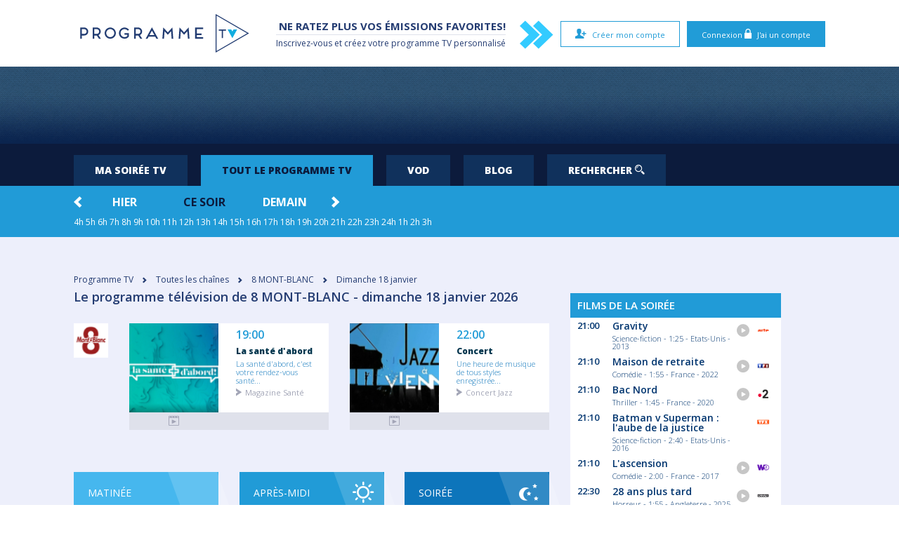

--- FILE ---
content_type: text/html; charset=UTF-8
request_url: https://www.programme-tv.com/chaine/402/programme-television-8-mont-blanc.html
body_size: 7504
content:
<!doctype html>
<html class="no-js" lang="fr-fr">

<head>
	<meta charset="utf-8">
	<meta http-equiv="X-UA-Compatible" content="IE=edge">
	<title>Programme TV de 8 MONT-BLANC - aujourd'hui ce soir</title>
	<meta name="description" content="Retrouvez gratuitement tout le programme télévisé de 8 MONT-BLANC pour ce dimanche (18/01/2026). Inscrivez-vous et recevez un programme personnalisé avec les émissions, séries et films de vos chaines favorites !">
			<meta name="robots" content="index,follow">
		<meta http-equiv="content-language" content="fr-fr" />
	<meta name="viewport" content="width=device-width, initial-scale=1">
	<link href='https://fonts.googleapis.com/css?family=Open+Sans:400,600,800,700,300' rel="preload" type='text/css' as="style" onload="this.onload=null; this.rel='stylesheet';">
		<link rel="preload" href="/css/screen.css?v=20250326" media="screen, projection" type="text/css" as="style"
      onload="this.onload=null; this.rel='stylesheet';">
	<link rel="apple-touch-icon" sizes="57x57" href="/apple-icon-57x57.png">
	<link rel="apple-touch-icon" sizes="60x60" href="/apple-icon-60x60.png">
	<link rel="apple-touch-icon" sizes="72x72" href="/apple-icon-72x72.png">
	<link rel="apple-touch-icon" sizes="76x76" href="/apple-icon-76x76.png">
	<link rel="apple-touch-icon" sizes="114x114" href="/apple-icon-114x114.png">
	<link rel="apple-touch-icon" sizes="120x120" href="/apple-icon-120x120.png">
	<link rel="apple-touch-icon" sizes="144x144" href="/apple-icon-144x144.png">
	<link rel="apple-touch-icon" sizes="152x152" href="/apple-icon-152x152.png">
	<link rel="apple-touch-icon" sizes="180x180" href="/apple-icon-180x180.png">
	<link rel="icon" type="image/png" sizes="192x192" href="/android-icon-192x192.png">
	<link rel="icon" type="image/png" sizes="32x32" href="/favicon-32x32.png">
	<link rel="icon" type="image/png" sizes="96x96" href="/favicon-96x96.png">
	<link rel="icon" type="image/png" sizes="16x16" href="/favicon-16x16.png">
	<link rel="canonical" href="https://www.programme-tv.com/chaine/402/programme-television-8-mont-blanc.html">
	<link rel="alternate" href="https://www.mon-programme-tv.be/chaine/402/programme-television-8-mont-blanc.html" hreflang="fr-be" />
	<link rel="alternate" href="https://www.mijn-tv-gids.be/zender/402/tv-programma-8-mont-blanc.html" hreflang="nl-be" />
	<link rel="alternate" href="https://www.programme-tv.com/chaine/402/programme-television-8-mont-blanc.html" hreflang="fr-fr" />
	<link rel="alternate" href="https://www.programme-tv.com/chaine/402/programme-television-8-mont-blanc.html" hreflang="x-default" />
	<meta name="msapplication-TileColor" content="#ffffff">
	<meta name="msapplication-TileImage" content="/ms-icon-144x144.png">
	<meta name="theme-color" content="#ffffff">
	<script type='text/javascript' src='https://platform-api.sharethis.com/js/sharethis.js#property=64832d277e3db300120b2bf2&product=sop' async='async'></script>
<script type="text/javascript" src="https://cache.consentframework.com/js/pa/36760/c/WAcFa/stub"></script>
<script type="text/javascript" src="https://choices.consentframework.com/js/pa/36760/c/WAcFa/cmp" async></script>

	<!-- Google Tag Manager -->
	<script defer>(function(w,d,s,l,i){w[l]=w[l]||[];w[l].push({'gtm.start':
	new Date().getTime(),event:'gtm.js'});var f=d.getElementsByTagName(s)[0],
	j=d.createElement(s),dl=l!='dataLayer'?'&l='+l:'';j.async=true;j.src=
	'https://www.googletagmanager.com/gtm.js?id='+i+dl;f.parentNode.insertBefore(j,f);
	})(window,document,'script','dataLayer','GTM-P38W55');</script>
	<!-- End Google Tag Manager -->

<script defer src="https://pagead2.googlesyndication.com/pagead/js/adsbygoogle.js?client=ca-pub-6704369041030316" crossorigin="anonymous"></script>	<script type="application/ld+json"> {
		"@context": "https://schema.org",
		"@type": "WebPage",
		"@id": "https://www.programme-tv.com/#WebPage",
		"name": "Programme TV de 8 MONT-BLANC - aujourd'hui ce soir",
		"url": "https://www.programme-tv.com/chaine/402/programme-television-8-mont-blanc.html",
		"about": [{"@type":"Thing","name":"Programme TV","sameAs":"https://fr.wikipedia.org/wiki/Guide_des_programmes"}]
		} </script></head>

<body class="template-chaine">
	<!-- Google Tag Manager (noscript) -->
<noscript><iframe src="https://www.googletagmanager.com/ns.html?id=GTM-P38W55"
height="0" width="0" style="display:none;visibility:hidden"></iframe></noscript>
<!-- End Google Tag Manager (noscript) -->	<div id="fb-root"></div>

<header>
	<div id="topzone">
		<div class="inner">

			<div id="mobilemenu">
				<ul>
					<li>
						<a href="#">
							Ma soirée TV							<span class="selectsp">Sélectionnez une date</span>
						</a>
					</li>
					<li><a href="https://www.programme-tv.com/mon-programme-television.html">Grille TV</a></li>
					<li><a href="https://www.programme-tv.com/vod.html">VOD</a></li>
					<li><a href="https://www.programme-tv.com/blog.html">Blog</a></li>
										<li><a href="https://www.programme-tv.com/recherche.html">Rechercher</a></li>
					<!-- EURO -->
										<!-- TOUR DE FRANCE -->
					
										<li>
						<div class="obflink-veno modal" data-href="L2FqYXhfY2FsbHMvbWVtYmVycy5waHA" data-type="iframe">Connexion</div>
					</li>
					<li>
						<div class="obflink-veno modal" data-href="L2FqYXhfY2FsbHMvc3Vic2NyaWJlLnBocA" data-type="iframe">S'inscrire</div>
					</li>
																			</ul>
			</div><!-- ./#mobilemenu -->

			<div id="login-btns">
								<span class="obflink-veno btn blue modal" data-href="L2FqYXhfY2FsbHMvbWVtYmVycy5waHA" data-type="iframe">Connexion						<span class="icon-locked"></span> J'ai un compte					</span>
					<span class="obflink-veno btn white modal" data-href="L2FqYXhfY2FsbHMvc3Vic2NyaWJlLnBocA" data-type="iframe">
						<span class="icon-newuser"></span> Créer mon compte					</span>
						</div>

			<a href="#cd-nav" class="cd-nav-trigger">Menu<span class="cd-nav-icon"></span></a>
			<a href="https://www.programme-tv.com/mon-programme-television.html" class="nav-to-grid"><img src="/imgs/icon/grid-fr.svg" width="109" height="40" alt="En ce moment à la TV"></a>

			<a href="https://www.programme-tv.com" class="logo"><img src="/imgs/site/logo-fr.svg" alt="Mon programme TV France"></a>
						<div class="chevrons">
				<span class="icon-chevron"></span><span class="icon-chevron"></span>
			</div>
			<div class="slogan">
				<span class="slogan1">Ne ratez plus vos émissions favorites!</span><br>
				<span class="slogan2">Inscrivez-vous et créez votre <a href="https://www.programme-tv.com">programme TV</a> personnalisé</span>
			</div>
						
		</div>
	</div>
	<div class="midzone fixedheight midzone_fr">    <div id="ad_header"></div>
</div>
		<nav  class="hidemobile">
		<div id="responsiveTabs" class="r-tabs">

			<div style="background:#0c1b3c;" class="hidemobile">
			    <ul class="r-tabs-nav">
				<li class="r-tabs-tab"><a href="https://www.programme-tv.com" class="r-tabs-anchor r-tabs-state-default">Ma soirée TV</a></li>
			        <li class="r-tabs-tab r-tabs-state-active"><a href="https://www.programme-tv.com/mon-programme-television.html" class="r-tabs-anchor r-tabs-state-active">Tout le programme TV</a></li>
                    <li class="r-tabs-tab"><a href="https://www.programme-tv.com/vod.html" class="r-tabs-anchor r-tabs-state-default">VOD</a></li>
                    <li class="r-tabs-tab"><a href="https://www.programme-tv.com/blog.html" class="r-tabs-anchor r-tabs-state-default">Blog</a></li>

					

                    <li class="r-tabs-tab"><a href="https://www.programme-tv.com/recherche.html" class="r-tabs-anchor r-tabs-state-default">Rechercher <span class="icon-magnifyingglass"></span></a></li>
					<!-- EURO -->
										<!-- TOUR DE FRANCE -->
								    </ul>
            </div>

					    <div id="tab-2" class="r-tabs-panel r-tabs-state-default" style="display:block; max-height:73px; overflow:hidden;">
			    <div class="inner">
<div class="owl-container">	<div class="owl owl-carousel owl-theme"><div><a href="https://www.programme-tv.com/chaine/17012026/402/programme-television-8-mont-blanc.html">Hier</a> </div><div><a href="https://www.programme-tv.com/chaine/402/programme-television-8-mont-blanc.html" class="current">Ce soir</a> </div><div><a href="https://www.programme-tv.com/chaine/19012026/402/programme-television-8-mont-blanc.html">Demain</a> </div><div><a href="https://www.programme-tv.com/chaine/20012026/402/programme-television-8-mont-blanc.html">mar. 20</a> </div><div><a href="https://www.programme-tv.com/chaine/21012026/402/programme-television-8-mont-blanc.html">mer. 21</a> </div><div><a href="https://www.programme-tv.com/chaine/22012026/402/programme-television-8-mont-blanc.html">jeu. 22</a> </div><div><a href="https://www.programme-tv.com/chaine/23012026/402/programme-television-8-mont-blanc.html">ven. 23</a> </div><div><a href="https://www.programme-tv.com/chaine/24012026/402/programme-television-8-mont-blanc.html">sam. 24</a> </div><div><a href="https://www.programme-tv.com/chaine/25012026/402/programme-television-8-mont-blanc.html">dim. 25</a> </div><div><a href="https://www.programme-tv.com/chaine/26012026/402/programme-television-8-mont-blanc.html">lun. 26</a> </div><div><a href="https://www.programme-tv.com/chaine/27012026/402/programme-television-8-mont-blanc.html">mar. 27</a> </div><div><a href="https://www.programme-tv.com/chaine/28012026/402/programme-television-8-mont-blanc.html">mer. 28</a> </div><div><a href="https://www.programme-tv.com/chaine/29012026/402/programme-television-8-mont-blanc.html">jeu. 29</a> </div><div><a href="https://www.programme-tv.com/chaine/30012026/402/programme-television-8-mont-blanc.html">ven. 30</a> </div><div><a href="https://www.programme-tv.com/chaine/31012026/402/programme-television-8-mont-blanc.html">sam. 31</a> </div><div><a href="https://www.programme-tv.com/chaine/01022026/402/programme-television-8-mont-blanc.html">dim. 01</a> </div><div><a href="https://www.programme-tv.com/chaine/02022026/402/programme-television-8-mont-blanc.html">lun. 02</a> </div>	</div><a href="javascript:void(0);" class="prev"><span class="icon-chevron-to-left"></span></a><a href="javascript:void(0);" class="next"><span class="icon-chevron"></span></a></div><div class="heures"><a href="https://www.programme-tv.com/18012026/tnt/4/mon-programme-television.html">4h</a> <a href="https://www.programme-tv.com/18012026/tnt/5/mon-programme-television.html">5h</a> <a href="https://www.programme-tv.com/18012026/tnt/6/mon-programme-television.html">6h</a> <a href="https://www.programme-tv.com/18012026/tnt/7/mon-programme-television.html">7h</a> <a href="https://www.programme-tv.com/18012026/tnt/8/mon-programme-television.html">8h</a> <a href="https://www.programme-tv.com/18012026/tnt/9/mon-programme-television.html">9h</a> <a href="https://www.programme-tv.com/18012026/tnt/10/mon-programme-television.html">10h</a> <a href="https://www.programme-tv.com/18012026/tnt/11/mon-programme-television.html">11h</a> <a href="https://www.programme-tv.com/18012026/tnt/12/mon-programme-television.html">12h</a> <a href="https://www.programme-tv.com/18012026/tnt/13/mon-programme-television.html">13h</a> <a href="https://www.programme-tv.com/18012026/tnt/14/mon-programme-television.html">14h</a> <a href="https://www.programme-tv.com/18012026/tnt/15/mon-programme-television.html">15h</a> <a href="https://www.programme-tv.com/18012026/tnt/16/mon-programme-television.html">16h</a> <a href="https://www.programme-tv.com/18012026/tnt/17/mon-programme-television.html">17h</a> <a href="https://www.programme-tv.com/18012026/tnt/18/mon-programme-television.html">18h</a> <a href="https://www.programme-tv.com/18012026/tnt/19/mon-programme-television.html">19h</a> <a href="https://www.programme-tv.com/18012026/tnt/20/mon-programme-television.html">20h</a> <a href="https://www.programme-tv.com/18012026/tnt/21/mon-programme-television.html">21h</a> <a href="https://www.programme-tv.com/18012026/tnt/22/mon-programme-television.html">22h</a> <a href="https://www.programme-tv.com/18012026/tnt/23/mon-programme-television.html">23h</a> <a href="https://www.programme-tv.com/18012026/tnt/24/mon-programme-television.html">24h</a> <a href="https://www.programme-tv.com/18012026/tnt/1/mon-programme-television.html">1h</a> <a href="https://www.programme-tv.com/18012026/tnt/2/mon-programme-television.html">2h</a> <a href="https://www.programme-tv.com/18012026/tnt/3/mon-programme-television.html">3h</a> </div>				</div>
			</div><!-- ./#tab-1 -->


			

		</div>
	</nav>
</header>
	<div class="content">
				<div class="inner">
			<div class="left">
				<div class="list-programm detail-chaine">

				
					<div class="row">
						<ol itemscope itemtype="https://schema.org/BreadcrumbList" class="breadcrumb">
							<li itemprop="itemListElement" itemscope itemtype="https://schema.org/ListItem"><a itemprop="item" href="https://www.programme-tv.com"><span itemprop="name">Programme TV</span></a>
								<meta itemprop="position" content="1" />
							</li>
							<li itemprop="itemListElement" itemscope itemtype="https://schema.org/ListItem"><a itemprop="item" href="https://www.programme-tv.com/chaine/toutes-les-chaines-television.html"><span itemprop="name">Toutes les chaînes</span></a>
								<meta itemprop="position" content="2" />
							</li>
							<li itemprop="itemListElement" itemscope itemtype="https://schema.org/ListItem"><a itemprop="item" href="https://www.programme-tv.com/chaine/402/programme-television-8-mont-blanc.html"><span itemprop="name">8 MONT-BLANC</span></a>
								<meta itemprop="position" content="3" />
							</li>
							<li itemprop="itemListElement" itemscope itemtype="https://schema.org/ListItem" class="current"><a itemprop="item" href="https://www.programme-tv.com/chaine/402/programme-television-8-mont-blanc.html"><span itemprop="name">Dimanche 18 janvier</span></a>
								<meta itemprop="position" content="4" />
							</li>
						</ol>
						<div class="flex">
							<h1>Le programme télévision de 8 MONT-BLANC - dimanche 18 janvier 2026</h1>
							<a class="logo-mobile" href="/chaine/402/programme-television-8-mont-blanc.html"><img src="/imgs/site/chaines/402.png?v=20250326" alt="Le programme télé de 8 MONT-BLANC ce soir"></a>
						</div>
					</div>
					<div class="row">
						<div class="chaine">
							<a class="logo" href="/chaine/402/programme-television-8-mont-blanc.html"><img src="/imgs/site/chaines/402.png?v=20250326" alt="Le programme télé de 8 MONT-BLANC ce soir"></a>
						</div>


						<div class="intro">

																					
									<div class="box ">

										<div class="width50">
																							<a href="https://www.programme-tv.com/television/1187753125/la-sante-dabord.html">



													<img src="/imgs/site/spin132.gif" data-src="https://dnsmptv-img.pragma-consult.be/imgs/programmes/2026-01-18/132/611687614.jpg" data-src-retina="https://dnsmptv-img.pragma-consult.be/imgs/programmes/2026-01-18/132/611687614@2x.jpg" width="132" height="132" class="unveil" alt="La santé d'abord magazine santé 8 MONT-BLANC">





												</a>
																					</div>
										<div class="width50 details">
											<a href="https://www.programme-tv.com/television/1187753125/la-sante-dabord.html" class="hour">19:00</a>
											<a href="https://www.programme-tv.com/television/1187753125/la-sante-dabord.html" class="title">La santé d'abord</a><a href="https://www.programme-tv.com/television/1187753125/la-sante-dabord.html" class="episode">La santé d'abord, c'est votre rendez-vous santé...</a>
											<a href="https://www.programme-tv.com/television/1187753125/la-sante-dabord.html" class="type ">Magazine Santé</a>

										</div>
										<div class="options">
											<div class="span2_4 trailer">
												<a href="https://www.programme-tv.com/television/1187753125/la-sante-dabord.html" class="span14"><span class="icon-trailer"></span></a>
											</div>
										</div>
									</div>
														
									<div class="box ">

										<div class="width50">
																							<a href="https://www.programme-tv.com/television/1187753126/concert.html">



													<img src="/imgs/site/spin132.gif" data-src="https://dnsmptv-img.pragma-consult.be/imgs/programmes/2026-01-18/132/127669784.jpg" data-src-retina="https://dnsmptv-img.pragma-consult.be/imgs/programmes/2026-01-18/132/127669784@2x.jpg" width="132" height="132" class="unveil" alt="Concert concert jazz 8 MONT-BLANC">





												</a>
																					</div>
										<div class="width50 details">
											<a href="https://www.programme-tv.com/television/1187753126/concert.html" class="hour">22:00</a>
											<a href="https://www.programme-tv.com/television/1187753126/concert.html" class="title">Concert</a><a href="https://www.programme-tv.com/television/1187753126/concert.html" class="episode">Une heure de musique de tous styles enregistrée...</a>
											<a href="https://www.programme-tv.com/television/1187753126/concert.html" class="type ">Concert Jazz</a>

										</div>
										<div class="options">
											<div class="span2_4 trailer">
												<a href="https://www.programme-tv.com/television/1187753126/concert.html" class="span14"><span class="icon-trailer"></span></a>
											</div>
										</div>
									</div>
							
						</div><!-- / div intro -->
					</div>
										<div class="programme-grid list-chaine ">
						<div class="row list-chaine-nav">
							<div class="span3_9"><a href="#matinee" class="ancre daysep matinee">Matinée</a></div>
							<div class="span3_9"><a href="#aprem" class="ancre daysep apresmidi">Après-midi</a></div>
							<div class="span3_9"><a href="#soiree" class="ancre daysep soiree">Soirée</a></div>
						</div>
						<div id="matinee" class="clearfix span3_9 day_sublist"><div class="daysep matinee">Matinée<span class="icon-matinee"></span></div><div class="box ">	<a href="https://www.programme-tv.com/television/1187753107/la-sante-dabord.html" class="hour span14">06:00</a>	<a href="https://www.programme-tv.com/television/1187753107/la-sante-dabord.html" class="title span14">La santé d'abord</a>	<div class="span14 details nothumb"><a href="https://www.programme-tv.com/television/1187753107/la-sante-dabord.html" class="episode">La santé d'abord, c'est votre rendez-vous santé...</a>		<a href="https://www.programme-tv.com/television/1187753107/la-sante-dabord.html" class="type ">Magazine Santé		</a>	</div>	<div class="options">		<div class="span2_4 trailer">			<a href="https://www.programme-tv.com/television/1187753107/la-sante-dabord.html" class="span14"><span class="icon-trailer"></span></a>		</div>	</div></div><div class="box ">	<a href="https://www.programme-tv.com/television/1187753108/voyons-voir-.html" class="hour span14">07:00</a>	<a href="https://www.programme-tv.com/television/1187753108/voyons-voir-.html" class="title span14">Voyons voir !</a>	<div class="span14 details nothumb"><a href="https://www.programme-tv.com/television/1187753108/voyons-voir-.html" class="episode">Découvrir en 13 minutes les richesses et les...</a>		<a href="https://www.programme-tv.com/television/1187753108/voyons-voir-.html" class="type ">Magazine Actualité		</a>	</div>	<div class="options">		<div class="span2_4 trailer">			<a href="https://www.programme-tv.com/television/1187753108/voyons-voir-.html" class="span14"><span class="icon-trailer"></span></a>		</div>	</div></div><div class="box ">	<a href="https://www.programme-tv.com/television/1187753109/sorties-cine.html" class="hour span14">07:30</a>	<a href="https://www.programme-tv.com/television/1187753109/sorties-cine.html" class="title span14">Sorties Ciné</a>	<div class="span14 details nothumb"><a href="https://www.programme-tv.com/television/1187753109/sorties-cine.html" class="episode">Que voir cette semaine au cinéma, cette rubrique...</a>		<a href="https://www.programme-tv.com/television/1187753109/sorties-cine.html" class="type ">Magazine Cinéma		</a>	</div>	<div class="options">		<div class="span2_4 trailer">			<a href="https://www.programme-tv.com/television/1187753109/sorties-cine.html" class="span14"><span class="icon-trailer"></span></a>		</div>	</div></div><div class="box ">	<a href="https://www.programme-tv.com/television/1187753110/le-grand-jt-des-territoires.html" class="hour span14">08:00</a>	<a href="https://www.programme-tv.com/television/1187753110/le-grand-jt-des-territoires.html" class="title span14">Le grand JT des territoires</a>	<div class="span14 details nothumb"><a href="https://www.programme-tv.com/television/1187753110/le-grand-jt-des-territoires.html" class="episode">Cyril Viguier et les éditorialistes de la presse...</a>		<a href="https://www.programme-tv.com/television/1187753110/le-grand-jt-des-territoires.html" class="type ">Magazine Actualité		</a>	</div>	<div class="options">		<div class="span2_4 trailer">			<a href="https://www.programme-tv.com/television/1187753110/le-grand-jt-des-territoires.html" class="span14"><span class="icon-trailer"></span></a>		</div>	</div></div><div class="box ">	<a href="https://www.programme-tv.com/television/1187753111/web-tv-culture.html" class="hour span14">08:30</a>	<a href="https://www.programme-tv.com/television/1187753111/web-tv-culture.html" class="title span14">Web TV culture</a>	<div class="span14 details nothumb"><a href="https://www.programme-tv.com/television/1187753111/web-tv-culture.html" class="episode">Web Tv Culture se veut un lieu de rencontres et...</a>		<a href="https://www.programme-tv.com/television/1187753111/web-tv-culture.html" class="type ">Magazine Culturel		</a>	</div>	<div class="options">		<div class="span2_4 trailer">			<a href="https://www.programme-tv.com/television/1187753111/web-tv-culture.html" class="span14"><span class="icon-trailer"></span></a>		</div>	</div></div><div class="box ">	<a href="https://www.programme-tv.com/television/1187753112/1-2-3-musette.html" class="hour span14">09:00</a>	<a href="https://www.programme-tv.com/television/1187753112/1-2-3-musette.html" class="title span14">1, 2, 3 musette</a>	<div class="span14 details nothumb"><a href="https://www.programme-tv.com/television/1187753112/1-2-3-musette.html" class="episode"></a>		<a href="https://www.programme-tv.com/television/1187753112/1-2-3-musette.html" class="type ">Magazine Musical		</a>	</div>	<div class="options">		<div class="span2_4 trailer">			<a href="https://www.programme-tv.com/television/1187753112/1-2-3-musette.html" class="span14"><span class="icon-trailer"></span></a>		</div>	</div></div><div class="box ">	<a href="https://www.programme-tv.com/television/1187753113/1-2-3-dansez-.html" class="hour span14">09:30</a>	<a href="https://www.programme-tv.com/television/1187753113/1-2-3-dansez-.html" class="title span14">1, 2, 3 dansez !</a>	<div class="span14 details nothumb"><a href="https://www.programme-tv.com/television/1187753113/1-2-3-dansez-.html" class="episode">Emission entièrement consacrée à la chanson et...</a>		<a href="https://www.programme-tv.com/television/1187753113/1-2-3-dansez-.html" class="type ">Magazine Musical		</a>	</div>	<div class="options">		<div class="span2_4 trailer">			<a href="https://www.programme-tv.com/television/1187753113/1-2-3-dansez-.html" class="span14"><span class="icon-trailer"></span></a>		</div>	</div></div><div class="box ">	<a href="https://www.programme-tv.com/television/1187753114/auto-legend.html" class="hour span14">11:00</a>	<a href="https://www.programme-tv.com/television/1187753114/auto-legend.html" class="title span14">Auto Legend</a>	<div class="span14 details nothumb"><a href="https://www.programme-tv.com/television/1187753114/auto-legend.html" class="episode">Allez à la rencontre des plus grands...</a>		<a href="https://www.programme-tv.com/television/1187753114/auto-legend.html" class="type ">Magazine Automobile		</a>	</div>	<div class="options">		<div class="span2_4 trailer">			<a href="https://www.programme-tv.com/television/1187753114/auto-legend.html" class="span14"><span class="icon-trailer"></span></a>		</div>	</div></div><div class="box ">	<a href="https://www.programme-tv.com/television/1187753115/mon-meilleur-ami.html" class="hour span14">11:30</a>	<a href="https://www.programme-tv.com/television/1187753115/mon-meilleur-ami.html" class="title span14">Mon meilleur ami</a>	<div class="span14 details nothumb"><a href="https://www.programme-tv.com/television/1187753115/mon-meilleur-ami.html" class="episode">Mon meilleur ami à pour vocation de vous donner...</a>		<a href="https://www.programme-tv.com/television/1187753115/mon-meilleur-ami.html" class="type ">Magazine Animalier		</a>	</div>	<div class="options">		<div class="span2_4 trailer">			<a href="https://www.programme-tv.com/television/1187753115/mon-meilleur-ami.html" class="span14"><span class="icon-trailer"></span></a>		</div>	</div></div></div><!-- end day_sublist --><div id="aprem" class="clearfix span3_9 day_sublist"><div class="daysep apresmidi">Après-midi<span class="icon-apresmidi"></span></div><div class="box ">	<a href="https://www.programme-tv.com/television/1187753116/la-sante-dabord.html" class="hour span14">12:00</a>	<a href="https://www.programme-tv.com/television/1187753116/la-sante-dabord.html" class="title span14">La santé d'abord</a>	<div class="span14 details nothumb"><a href="https://www.programme-tv.com/television/1187753116/la-sante-dabord.html" class="episode">La santé d'abord, c'est votre rendez-vous santé...</a>		<a href="https://www.programme-tv.com/television/1187753116/la-sante-dabord.html" class="type ">Magazine Santé		</a>	</div>	<div class="options">		<div class="span2_4 trailer">			<a href="https://www.programme-tv.com/television/1187753116/la-sante-dabord.html" class="span14"><span class="icon-trailer"></span></a>		</div>	</div></div><div class="box ">	<a href="https://www.programme-tv.com/television/1187753117/voyons-voir-.html" class="hour span14">13:00</a>	<a href="https://www.programme-tv.com/television/1187753117/voyons-voir-.html" class="title span14">Voyons voir !</a>	<div class="span14 details nothumb"><a href="https://www.programme-tv.com/television/1187753117/voyons-voir-.html" class="episode">Découvrir en 13 minutes les richesses et les...</a>		<a href="https://www.programme-tv.com/television/1187753117/voyons-voir-.html" class="type ">Magazine Actualité		</a>	</div>	<div class="options">		<div class="span2_4 trailer">			<a href="https://www.programme-tv.com/television/1187753117/voyons-voir-.html" class="span14"><span class="icon-trailer"></span></a>		</div>	</div></div><div class="box ">	<a href="https://www.programme-tv.com/television/1187753118/sorties-cine.html" class="hour span14">13:30</a>	<a href="https://www.programme-tv.com/television/1187753118/sorties-cine.html" class="title span14">Sorties Ciné</a>	<div class="span14 details nothumb"><a href="https://www.programme-tv.com/television/1187753118/sorties-cine.html" class="episode">Que voir cette semaine au cinéma, cette rubrique...</a>		<a href="https://www.programme-tv.com/television/1187753118/sorties-cine.html" class="type ">Magazine Cinéma		</a>	</div>	<div class="options">		<div class="span2_4 trailer">			<a href="https://www.programme-tv.com/television/1187753118/sorties-cine.html" class="span14"><span class="icon-trailer"></span></a>		</div>	</div></div><div class="box ">	<a href="https://www.programme-tv.com/television/1187753119/concert.html" class="hour span14">15:00</a>	<a href="https://www.programme-tv.com/television/1187753119/concert.html" class="title span14">Concert</a>	<div class="span14 details nothumb"><a href="https://www.programme-tv.com/television/1187753119/concert.html" class="episode">Une heure de musique de tous styles enregistrée...</a>		<a href="https://www.programme-tv.com/television/1187753119/concert.html" class="type ">Concert Jazz		</a>	</div>	<div class="options">		<div class="span2_4 trailer">			<a href="https://www.programme-tv.com/television/1187753119/concert.html" class="span14"><span class="icon-trailer"></span></a>		</div>	</div></div><div class="box ">	<a href="https://www.programme-tv.com/television/1187753120/le-grand-jt-des-territoires.html" class="hour span14">16:00</a>	<a href="https://www.programme-tv.com/television/1187753120/le-grand-jt-des-territoires.html" class="title span14">Le grand JT des territoires</a>	<div class="span14 details nothumb"><a href="https://www.programme-tv.com/television/1187753120/le-grand-jt-des-territoires.html" class="episode">Cyril Viguier et les éditorialistes de la presse...</a>		<a href="https://www.programme-tv.com/television/1187753120/le-grand-jt-des-territoires.html" class="type ">Magazine Actualité		</a>	</div>	<div class="options">		<div class="span2_4 trailer">			<a href="https://www.programme-tv.com/television/1187753120/le-grand-jt-des-territoires.html" class="span14"><span class="icon-trailer"></span></a>		</div>	</div></div><div class="box ">	<a href="https://www.programme-tv.com/television/1187753121/web-tv-culture.html" class="hour span14">17:00</a>	<a href="https://www.programme-tv.com/television/1187753121/web-tv-culture.html" class="title span14">Web TV culture</a>	<div class="span14 details nothumb"><a href="https://www.programme-tv.com/television/1187753121/web-tv-culture.html" class="episode">Web Tv Culture se veut un lieu de rencontres et...</a>		<a href="https://www.programme-tv.com/television/1187753121/web-tv-culture.html" class="type ">Magazine Culturel		</a>	</div>	<div class="options">		<div class="span2_4 trailer">			<a href="https://www.programme-tv.com/television/1187753121/web-tv-culture.html" class="span14"><span class="icon-trailer"></span></a>		</div>	</div></div><div class="box ">	<a href="https://www.programme-tv.com/television/1187753122/auto-legend.html" class="hour span14">17:30</a>	<a href="https://www.programme-tv.com/television/1187753122/auto-legend.html" class="title span14">Auto Legend</a>	<div class="span14 details nothumb"><a href="https://www.programme-tv.com/television/1187753122/auto-legend.html" class="episode">Allez à la rencontre des plus grands...</a>		<a href="https://www.programme-tv.com/television/1187753122/auto-legend.html" class="type ">Magazine Automobile		</a>	</div>	<div class="options">		<div class="span2_4 trailer">			<a href="https://www.programme-tv.com/television/1187753122/auto-legend.html" class="span14"><span class="icon-trailer"></span></a>		</div>	</div></div><div class="box ">	<a href="https://www.programme-tv.com/television/1187753123/sorties-cine.html" class="hour span14">18:00</a>	<a href="https://www.programme-tv.com/television/1187753123/sorties-cine.html" class="title span14">Sorties Ciné</a>	<div class="span14 details nothumb"><a href="https://www.programme-tv.com/television/1187753123/sorties-cine.html" class="episode">Que voir cette semaine au cinéma, cette rubrique...</a>		<a href="https://www.programme-tv.com/television/1187753123/sorties-cine.html" class="type ">Magazine Cinéma		</a>	</div>	<div class="options">		<div class="span2_4 trailer">			<a href="https://www.programme-tv.com/television/1187753123/sorties-cine.html" class="span14"><span class="icon-trailer"></span></a>		</div>	</div></div><div class="box ">	<a href="https://www.programme-tv.com/television/1187753124/mon-meilleur-ami.html" class="hour span14">18:30</a>	<a href="https://www.programme-tv.com/television/1187753124/mon-meilleur-ami.html" class="title span14">Mon meilleur ami</a>	<div class="span14 details nothumb"><a href="https://www.programme-tv.com/television/1187753124/mon-meilleur-ami.html" class="episode">Mon meilleur ami à pour vocation de vous donner...</a>		<a href="https://www.programme-tv.com/television/1187753124/mon-meilleur-ami.html" class="type ">Magazine Animalier		</a>	</div>	<div class="options">		<div class="span2_4 trailer">			<a href="https://www.programme-tv.com/television/1187753124/mon-meilleur-ami.html" class="span14"><span class="icon-trailer"></span></a>		</div>	</div></div><div class="box ">	<a href="https://www.programme-tv.com/television/1187753125/la-sante-dabord.html" class="hour span14">19:00</a>	<a href="https://www.programme-tv.com/television/1187753125/la-sante-dabord.html" class="title span14">La santé d'abord</a>	<div class="span6 image">	<a href="https://www.programme-tv.com/television/1187753125/la-sante-dabord.html"><img src="/imgs/site/spin132.gif" data-src="https://dnsmptv-img.pragma-consult.be/imgs/programmes/2026-01-18/132/611687614.jpg" data-src-retina="https://dnsmptv-img.pragma-consult.be/imgs/programmes/2026-01-18/132/611687614@2x.jpg" width="132" height="132" class="unveil" alt="La santé d'abord magazine santé 8 MONT-BLANC"></a></div>	<div class="span8 details"><a href="https://www.programme-tv.com/television/1187753125/la-sante-dabord.html" class="episode">La santé d'abord, c'est votre rendez-vous santé...</a>		<a href="https://www.programme-tv.com/television/1187753125/la-sante-dabord.html" class="type ">Magazine Santé		</a>	</div>	<div class="options">		<div class="span2_4 trailer">			<a href="https://www.programme-tv.com/television/1187753125/la-sante-dabord.html" class="span14"><span class="icon-trailer"></span></a>		</div>	</div></div></div><!-- end day_sublist --><div id="soiree" class="clearfix span3_9 day_sublist"><div class="daysep soiree">Soirée<span class="icon-soir"></span></div><div class="box ">	<a href="https://www.programme-tv.com/television/1187753126/concert.html" class="hour span14">22:00</a>	<a href="https://www.programme-tv.com/television/1187753126/concert.html" class="title span14">Concert</a>	<div class="span6 image">	<a href="https://www.programme-tv.com/television/1187753126/concert.html"><img src="/imgs/site/spin132.gif" data-src="https://dnsmptv-img.pragma-consult.be/imgs/programmes/2026-01-18/132/127669784.jpg" data-src-retina="https://dnsmptv-img.pragma-consult.be/imgs/programmes/2026-01-18/132/127669784@2x.jpg" width="132" height="132" class="unveil" alt="Concert concert jazz 8 MONT-BLANC"></a></div>	<div class="span8 details"><a href="https://www.programme-tv.com/television/1187753126/concert.html" class="episode">Une heure de musique de tous styles enregistrée...</a>		<a href="https://www.programme-tv.com/television/1187753126/concert.html" class="type ">Concert Jazz		</a>	</div>	<div class="options">		<div class="span2_4 trailer">			<a href="https://www.programme-tv.com/television/1187753126/concert.html" class="span14"><span class="icon-trailer"></span></a>		</div>	</div></div><div class="box ">	<a href="https://www.programme-tv.com/television/1187753127/le-grand-jt-des-territoires.html" class="hour span14">23:00</a>	<a href="https://www.programme-tv.com/television/1187753127/le-grand-jt-des-territoires.html" class="title span14">Le grand JT des territoires</a>	<div class="span14 details nothumb"><a href="https://www.programme-tv.com/television/1187753127/le-grand-jt-des-territoires.html" class="episode">Cyril Viguier et les éditorialistes de la presse...</a>		<a href="https://www.programme-tv.com/television/1187753127/le-grand-jt-des-territoires.html" class="type ">Magazine Actualité		</a>	</div>	<div class="options">		<div class="span2_4 trailer">			<a href="https://www.programme-tv.com/television/1187753127/le-grand-jt-des-territoires.html" class="span14"><span class="icon-trailer"></span></a>		</div>	</div></div><div class="box ">	<a href="https://www.programme-tv.com/television/1187753128/mon-meilleur-ami.html" class="hour span14">01:30</a>	<a href="https://www.programme-tv.com/television/1187753128/mon-meilleur-ami.html" class="title span14">Mon meilleur ami</a>	<div class="span14 details nothumb"><a href="https://www.programme-tv.com/television/1187753128/mon-meilleur-ami.html" class="episode">Mon meilleur ami à pour vocation de vous donner...</a>		<a href="https://www.programme-tv.com/television/1187753128/mon-meilleur-ami.html" class="type ">Magazine Animalier		</a>	</div>	<div class="options">		<div class="span2_4 trailer">			<a href="https://www.programme-tv.com/television/1187753128/mon-meilleur-ami.html" class="span14"><span class="icon-trailer"></span></a>		</div>	</div></div><div class="box ">	<a href="https://www.programme-tv.com/television/1187753129/la-sante-dabord.html" class="hour span14">03:00</a>	<a href="https://www.programme-tv.com/television/1187753129/la-sante-dabord.html" class="title span14">La santé d'abord</a>	<div class="span14 details nothumb"><a href="https://www.programme-tv.com/television/1187753129/la-sante-dabord.html" class="episode">La santé d'abord, c'est votre rendez-vous santé...</a>		<a href="https://www.programme-tv.com/television/1187753129/la-sante-dabord.html" class="type ">Magazine Santé		</a>	</div>	<div class="options">		<div class="span2_4 trailer">			<a href="https://www.programme-tv.com/television/1187753129/la-sante-dabord.html" class="span14"><span class="icon-trailer"></span></a>		</div>	</div></div></div><!-- end day_sublist -->					</div><!-- end programme-grid -->
				</div>
								<div class="thisevening_mob"></div>
				
							</div><!-- ./left -->
			<style>
	.fb-page {
		min-width: 200px;
		min-height: 200px;
	}
</style>

<div class="right">

	<div class="pub">
	<p><span>Publicité</span></p>
	<div id="ad_sidebar_atf"></div>
</div>
				<div class="thisevening_desk"><div class="thisevening"><span class="head">Films de la soirée</span>
<div class="item">
	<span class="hour">21:00</span>
	<span class="details">
		<a href="https://www.programme-tv.com/television/1182092379/gravity.html">Gravity</a>
		<span>Science-fiction -  1:25 - Etats-Unis - 2013</span>
	</span>
	<span class="evchaine">
		<a href="https://www.programme-tv.com/television/1182092379/gravity.html"><i class="icon-play-button"></i></a>
		<a href="https://www.programme-tv.com/television/1182092379/gravity.html"><img src="/imgs/site/chaines/14.png" width="29" height="29" alt="Programmation télé de ARTE"></a>
	</span>
</div>
<div class="item">
	<span class="hour">21:10</span>
	<span class="details">
		<a href="https://www.programme-tv.com/television/1184336167/maison-de-retraite.html">Maison de retraite</a>
		<span>Comédie -  1:55 - France - 2022</span>
	</span>
	<span class="evchaine">
		<a href="https://www.programme-tv.com/television/1184336167/maison-de-retraite.html"><i class="icon-play-button"></i></a>
		<a href="https://www.programme-tv.com/television/1184336167/maison-de-retraite.html"><img src="/imgs/site/chaines/1.png" width="29" height="29" alt="Programmation télé de TF1"></a>
	</span>
</div>
<div class="item">
	<span class="hour">21:10</span>
	<span class="details">
		<a href="https://www.programme-tv.com/television/1184333920/bac-nord.html">Bac Nord</a>
		<span>Thriller -  1:45 - France - 2020</span>
	</span>
	<span class="evchaine">
		<a href="https://www.programme-tv.com/television/1184333920/bac-nord.html"><i class="icon-play-button"></i></a>
		<a href="https://www.programme-tv.com/television/1184333920/bac-nord.html"><img src="/imgs/site/chaines/2.png" width="29" height="29" alt="Programmation télé de FRANCE 2"></a>
	</span>
</div>
<div class="item">
	<span class="hour">21:10</span>
	<span class="details">
		<a href="https://www.programme-tv.com/television/1184334994/batman-v-superman-laube-de-la-justice.html">Batman v Superman : l'aube de la justice</a>
		<span>Science-fiction -  2:40 - Etats-Unis - 2016</span>
	</span>
	<span class="evchaine">
		<a href="https://www.programme-tv.com/television/1184334994/batman-v-superman-laube-de-la-justice.html"><img src="/imgs/site/chaines/318.png" width="29" height="29" alt="Programmation télé de TFX"></a>
	</span>
</div>
<div class="item">
	<span class="hour">21:10</span>
	<span class="details">
		<a href="https://www.programme-tv.com/television/1184332649/lascension.html">L'ascension</a>
		<span>Comédie -  2:00 - France - 2017</span>
	</span>
	<span class="evchaine">
		<a href="https://www.programme-tv.com/television/1184332649/lascension.html"><i class="icon-play-button"></i></a>
		<a href="https://www.programme-tv.com/television/1184332649/lascension.html"><img src="/imgs/site/chaines/322.png" width="29" height="29" alt="Programmation télé de W9"></a>
	</span>
</div>
<div class="item">
	<span class="hour">22:30</span>
	<span class="details">
		<a href="https://www.programme-tv.com/television/1184338107/28-ans-plus-tard.html">28 ans plus tard</a>
		<span>Horreur -  1:55 - Angleterre - 2025</span>
	</span>
	<span class="evchaine">
		<a href="https://www.programme-tv.com/television/1184338107/28-ans-plus-tard.html"><i class="icon-play-button"></i></a>
		<a href="https://www.programme-tv.com/television/1184338107/28-ans-plus-tard.html"><img src="/imgs/site/chaines/16.png" width="29" height="29" alt="Programmation télé de CANAL +"></a>
	</span>
</div>
<div class="item">
	<span class="hour">23:10</span>
	<span class="details">
		<a href="https://www.programme-tv.com/television/1184332650/la-verite-si-je-mens-.html">La vérité si je mens !</a>
		<span>Comédie -  1:50 - France - 1997</span>
	</span>
	<span class="evchaine">
		<a href="https://www.programme-tv.com/television/1184332650/la-verite-si-je-mens-.html"><i class="icon-play-button"></i></a>
		<a href="https://www.programme-tv.com/television/1184332650/la-verite-si-je-mens-.html"><img src="/imgs/site/chaines/322.png" width="29" height="29" alt="Programmation télé de W9"></a>
	</span>
</div>
<span class="head">Séries de la soirée</span>
<div class="item">
	<span class="hour">21:10</span>
	<span class="details">
		<a href="https://www.programme-tv.com/television/1184358827/meurtres-en-eaux-troubles.html">Meurtres en eaux troubles</a>
		<span>Policier -  1:30 - Allemagne - 2025</span>
	</span>
	<span class="evchaine">
		<a href="https://www.programme-tv.com/television/1184358827/meurtres-en-eaux-troubles.html"><img src="/imgs/site/chaines/3.png" width="29" height="29" alt="Programmation télé de FRANCE 3"></a>
	</span>
</div>
<div class="item">
	<span class="hour">21:15</span>
	<span class="details">
		<a href="https://www.programme-tv.com/television/1184337928/esprits-criminels.html">Esprits criminels</a>
		<span>Policier -  0:50 - Etats-Unis - 2008</span>
	</span>
	<span class="evchaine">
		<a href="https://www.programme-tv.com/television/1184337928/esprits-criminels.html"><img src="/imgs/site/chaines/70.png" width="29" height="29" alt="Programmation télé de TMC"></a>
	</span>
</div>
<div class="item">
	<span class="hour">22:40</span>
	<span class="details">
		<a href="https://www.programme-tv.com/television/1184358828/meurtres-en-eaux-troubles.html">Meurtres en eaux troubles</a>
		<span>Policier -  1:30 - Allemagne - 2024</span>
	</span>
	<span class="evchaine">
		<a href="https://www.programme-tv.com/television/1184358828/meurtres-en-eaux-troubles.html"><i class="icon-play-button"></i></a>
		<a href="https://www.programme-tv.com/television/1184358828/meurtres-en-eaux-troubles.html"><img src="/imgs/site/chaines/3.png" width="29" height="29" alt="Programmation télé de FRANCE 3"></a>
	</span>
</div>
<div class="item">
	<span class="hour">22:55</span>
	<span class="details">
		<a href="https://www.programme-tv.com/television/1184337930/esprits-criminels.html">Esprits criminels</a>
		<span>Policier -  0:50 - Etats-Unis - 2007</span>
	</span>
	<span class="evchaine">
		<a href="https://www.programme-tv.com/television/1184337930/esprits-criminels.html"><img src="/imgs/site/chaines/70.png" width="29" height="29" alt="Programmation télé de TMC"></a>
	</span>
</div>
<div class="item">
	<span class="hour">23:00</span>
	<span class="details">
		<a href="https://www.programme-tv.com/television/1184333926/coeurs-noirs.html">Coeurs noirs</a>
		<span>Thriller -  1:00 - France - 2023</span>
	</span>
	<span class="evchaine">
		<a href="https://www.programme-tv.com/television/1184333926/coeurs-noirs.html"><i class="icon-play-button"></i></a>
		<a href="https://www.programme-tv.com/television/1184333926/coeurs-noirs.html"><img src="/imgs/site/chaines/2.png" width="29" height="29" alt="Programmation télé de FRANCE 2"></a>
	</span>
</div>
<div class="item">
	<span class="hour">23:05</span>
	<span class="details">
		<a href="https://www.programme-tv.com/television/1184336168/esprits-criminels.html">Esprits criminels</a>
		<span>Policier -  0:45 - Etats-Unis - 2018</span>
	</span>
	<span class="evchaine">
		<a href="https://www.programme-tv.com/television/1184336168/esprits-criminels.html"><img src="/imgs/site/chaines/1.png" width="29" height="29" alt="Programmation télé de TF1"></a>
	</span>
</div>
<span class="head">Magazine &amp; Divertissements</span>
<div class="item">
	<span class="hour">21:05</span>
	<span class="details">
		<a href="https://www.programme-tv.com/television/1184338106/romain-ntamack-tu-seras-un-homme-mon-fils.html">Romain Ntamack : tu seras un homme, mon fils</a>
		<span>Sport -  1:25 - France - 2025</span>
	</span>
	<span class="evchaine">
		<a href="https://www.programme-tv.com/television/1184338106/romain-ntamack-tu-seras-un-homme-mon-fils.html"><i class="icon-play-button"></i></a>
		<a href="https://www.programme-tv.com/television/1184338106/romain-ntamack-tu-seras-un-homme-mon-fils.html"><img src="/imgs/site/chaines/16.png" width="29" height="29" alt="Programmation télé de CANAL +"></a>
	</span>
</div>
<div class="item">
	<span class="hour">21:10</span>
	<span class="details">
		<a href="https://www.programme-tv.com/television/1184336994/jd-vance-la-revanche-dune-amerique.html">J.D. Vance : la revanche d'une Amérique</a>
		<span>Société -  1:05 - France - 2025</span>
	</span>
	<span class="evchaine">
		<a href="https://www.programme-tv.com/television/1184336994/jd-vance-la-revanche-dune-amerique.html"><i class="icon-play-button"></i></a>
		<a href="https://www.programme-tv.com/television/1184336994/jd-vance-la-revanche-dune-amerique.html"><img src="/imgs/site/chaines/69.png" width="29" height="29" alt="Programmation télé de FRANCE 5"></a>
	</span>
</div>
<div class="item">
	<span class="hour">22:25</span>
	<span class="details">
		<a href="https://www.programme-tv.com/television/1182092380/le-telescope-james-webb-les-premieres-decouvertes.html">Le télescope James-Webb - Les premières découvertes</a>
		<span>Science et technique -  0:55 - Etats-Unis - 2023</span>
	</span>
	<span class="evchaine">
		<a href="https://www.programme-tv.com/television/1182092380/le-telescope-james-webb-les-premieres-decouvertes.html"><img src="/imgs/site/chaines/14.png" width="29" height="29" alt="Programmation télé de ARTE"></a>
	</span>
</div>
<div class="item">
	<span class="hour">22:50</span>
	<span class="details">
		<a href="https://www.programme-tv.com/television/1184332505/enquete-exclusive.html">Enquête exclusive</a>
		<span>Information -  1:20 - France - 2026</span>
	</span>
	<span class="evchaine">
		<a href="https://www.programme-tv.com/television/1184332505/enquete-exclusive.html"><img src="/imgs/site/chaines/13.png" width="29" height="29" alt="Programmation télé de M6"></a>
	</span>
</div>
<div class="item">
	<span class="hour">23:00</span>
	<span class="details">
		<a href="https://www.programme-tv.com/television/1184336995/alain-duhamel-la-retraite-moi-jamais-.html">Alain Duhamel, la retraite moi jamais !</a>
		<span>Découverte -  1:10 - France - 2025</span>
	</span>
	<span class="evchaine">
		<a href="https://www.programme-tv.com/television/1184336995/alain-duhamel-la-retraite-moi-jamais-.html"><img src="/imgs/site/chaines/69.png" width="29" height="29" alt="Programmation télé de FRANCE 5"></a>
	</span>
</div>
<div class="item">
	<span class="hour">23:50</span>
	<span class="details">
		<a href="https://www.programme-tv.com/television/1184334995/chroniques-criminelles.html">Chroniques criminelles</a>
		<span>Société -  1:53 - France - 2025</span>
	</span>
	<span class="evchaine">
		<a href="https://www.programme-tv.com/television/1184334995/chroniques-criminelles.html"><img src="/imgs/site/chaines/318.png" width="29" height="29" alt="Programmation télé de TFX"></a>
	</span>
</div>
<span class="head">Sport de la soirée</span>
<div class="item">
	<span class="hour">19:50</span>
	<span class="details">
		<a href="https://www.programme-tv.com/television/1184332502/can-2025.html">CAN 2025</a>
		<span>Football -  2:15 - 2026</span>
	</span>
	<span class="evchaine">
		<a href="https://www.programme-tv.com/television/1184332502/can-2025.html"><i class="icon-play-button"></i></a>
		<a href="https://www.programme-tv.com/television/1184332502/can-2025.html"><img src="/imgs/site/chaines/13.png" width="29" height="29" alt="Programmation télé de M6"></a>
	</span>
</div>
</div></div>
	


	<div class="pub" style="position: sticky; top: 10px;">	<p><span>Publicité</span></p>
	<div id="ad_sidebar_mtf"></div>
</div>
</div>		</div>
	</div>
	<div id="description-chaine">
		<div id="extrainfo">
			<div class="inner internal">
								<h2>Toutes vos chaînes TV sont sur Mon Programme TV</h2>
				<a href="https://www.programme-tv.com/chaine/1/programme-television-tf1.html"><img src="/imgs/site/chaines/1.png" alt="Programme TNT TF1"></a><a href="https://www.programme-tv.com/chaine/2/programme-television-france-2.html"><img src="/imgs/site/chaines/2.png" alt="Programme TNT FRANCE 2"></a><a href="https://www.programme-tv.com/chaine/3/programme-television-france-3.html"><img src="/imgs/site/chaines/3.png" alt="Programme TNT FRANCE 3"></a><a href="https://www.programme-tv.com/chaine/16/programme-television-canal-.html"><img src="/imgs/site/chaines/16.png" alt="Programme TNT CANAL +"></a><a href="https://www.programme-tv.com/chaine/69/programme-television-france-5.html"><img src="/imgs/site/chaines/69.png" alt="Programme TNT FRANCE 5"></a><a href="https://www.programme-tv.com/chaine/13/programme-television-m6.html"><img src="/imgs/site/chaines/13.png" alt="Programme TNT M6"></a><a href="https://www.programme-tv.com/chaine/14/programme-television-arte.html"><img src="/imgs/site/chaines/14.png" alt="Programme TNT ARTE"></a><a href="https://www.programme-tv.com/chaine/1032/programme-television-c8.html"><img src="/imgs/site/chaines/1032.png" alt="Programme TNT C8"></a><a href="https://www.programme-tv.com/chaine/322/programme-television-w9.html"><img src="/imgs/site/chaines/322.png" alt="Programme TNT W9"></a><a href="https://www.programme-tv.com/chaine/70/programme-television-tmc.html"><img src="/imgs/site/chaines/70.png" alt="Programme TNT TMC"></a><a href="https://www.programme-tv.com/chaine/318/programme-television-tfx.html"><img src="/imgs/site/chaines/318.png" alt="Programme TNT TFX"></a><a href="https://www.programme-tv.com/chaine/320/programme-television-nrj12.html"><img src="/imgs/site/chaines/320.png" alt="Programme TNT NRJ12"></a><a href="https://www.programme-tv.com/chaine/toutes-les-chaines-television.html"><img src="/imgs/site/chaines/others.png" alt="Toutes les chaînes"></a>			</div>
		</div>
	</div>
	
	
<footer>
	<div class="nav">
		<div class="inner">
			<span class="obflink" data-o="L2NndS5odG1s">Mentions légales</span> | <span class="obflink" data-o="L3ByaXZhY3kuaHRtbA">Vie privée</span> | <span class="obflink" data-o="L2Nvb2tpZS1wb2xpY3kuaHRtbA">Cookies</span> | <a href="https://www.programme-tv.com">Programme-TV.com</a> | <a href="https://www.mon-programme-tv.be">Mon-Programme-TV.be</a> | <a href="https://www.mijn-tv-gids.be">Mijn-TV-Gids.be</a> | Programme-tv.com est un site édité par Pragma Consult SPRL		</div>
	</div>
</footer>
<script>
window.teads_analytics = window.teads_analytics || {};
window.teads_analytics.analytics_tag_id = "PUB_24936";
window.teads_analytics.share = window.teads_analytics.share || function() {
;(window.teads_analytics.shared_data = window.teads_analytics.shared_data || []).push(arguments)
};
</script>
<script async src="https://a.teads.tv/analytics/tag.js"></script>
	<script defer type="text/javascript" src="/js/scripts.min.js?v=20250326"></script>	
</body>
</html>

--- FILE ---
content_type: text/html; charset=utf-8
request_url: https://www.google.com/recaptcha/api2/aframe
body_size: 125
content:
<!DOCTYPE HTML><html><head><meta http-equiv="content-type" content="text/html; charset=UTF-8"></head><body><script nonce="dbOcs3KOs-iwRaX_2JHCrA">/** Anti-fraud and anti-abuse applications only. See google.com/recaptcha */ try{var clients={'sodar':'https://pagead2.googlesyndication.com/pagead/sodar?'};window.addEventListener("message",function(a){try{if(a.source===window.parent){var b=JSON.parse(a.data);var c=clients[b['id']];if(c){var d=document.createElement('img');d.src=c+b['params']+'&rc='+(localStorage.getItem("rc::a")?sessionStorage.getItem("rc::b"):"");window.document.body.appendChild(d);sessionStorage.setItem("rc::e",parseInt(sessionStorage.getItem("rc::e")||0)+1);localStorage.setItem("rc::h",'1768691491139');}}}catch(b){}});window.parent.postMessage("_grecaptcha_ready", "*");}catch(b){}</script></body></html>

--- FILE ---
content_type: text/javascript; charset=UTF-8
request_url: https://choices.consentframework.com/js/pa/36760/c/WAcFa/cmp
body_size: 71936
content:
try { if (typeof(window.__sdcmpapi) !== "function") {(function () {
window.ABconsentCMP = window.ABconsentCMP || {};})();} } catch(e) {}window.SDDAN = {"info":{"pa":36760,"c":"WAcFa"},"context":{"partner":true,"gdprApplies":false,"country":"US","cmps":null,"tlds":["fail","ba","football","com.mk","com","email","co","info","ca","lu","nu","ae","com.cy","sport","com.ua","stream","academy","no","sn","io","gf","vn","hu","ink","es","se","mx","com.mt","co.uk","cab","club","tools","yoga","top","cc","website","ie","com.mx","be","lv","mc","guide","eu","com.hr","ci","com.pl","si","app","asso.fr","pk","dog","gratis","co.nz","info.pl","org","ee","tv","lt","paris","st","online","corsica","gr","axa","biz","cn","co.id","forsale","de","nc","edu.au","ma","us","dk","school","click","com.my","credit","net","com.es","cz","blog","bz.it","ac.uk","art","run","pics","nyc","me","education","com.pt","kaufen","guru","ai","sg","fm","cl","aero","ly","co.il","recipes","xyz","world","fr","site","fi","news","com.ar","one","sk","win","com.ve","al","pt","fit","pro","vip","press","in","md","digital","tech","jp","ph","org.pl","com.br","at","properties","rugby","nl","bzh","re","ro","ru","reise","casa","com.tr","tw","ch","cat","com.pe","mobi","is","travel","bg","it","goog","immo","com.au","media","pl","studio","africa","ec","today","best","rs","com.co","uk","style","asia","co.za","space","estate","radio"],"apiRoot":"https://api.consentframework.com/api/v1/public","cacheApiRoot":"https://choices.consentframework.com/api/v1/public","consentApiRoot":"https://mychoice.consentframework.com/api/v1/public"},"cmp":{"privacyPolicy":"https://www.programme-tv.com/privacy.html","theme":{"lightMode":{"backgroundColor":"#FFFFFF","mainColor":"#209bd7","titleColor":"#333333","textColor":"#999999","borderColor":"#D8D8D8","overlayColor":"#000000","logo":"url([data-uri])","providerLogo":"url([data-uri])"},"darkMode":{"watermark":"NONE","skin":"NONE","providerLogo":"NONE"},"borderRadius":"STRONG","textSize":"MEDIUM","fontFamily":"Helvetica","fontFamilyTitle":"Helvetica","overlay":true,"noConsentButton":"NONE","noConsentButtonStyle":"CLOSE","setChoicesStyle":"BUTTON","position":"CENTER","toolbar":{"active":true,"position":"RIGHT","size":"MEDIUM","style":"TEXT","offset":"30px"}},"scope":"DOMAIN","cookieMaxAgeInDays":180,"capping":"CHECK","cappingInDays":1,"vendorList":{"vendors":[61,253,76,285,418,755,97,1031,1159,28,436,793,91,21,244,388,1124,1126,25,32,416,45,53,1121,1178,120,184,278,210,573,663,431,571,804,10,77,275,42,164,11,69,639,50,52,126,131,791,915,132,157,241,724,1111,108,193,104,115,259,610,82,780,128,380,498,677,776,58,746,13,36,80,110,16,109,2,284,345,501,60,155,511,587,658,686,83,316,377,606,666,744,31,215,845,12,226,272,1027,92,119,617,662,203,264,90,202,413,652,24,276,343,153,295,524,893,98,111,922,231,423,512,114,199,331,301,373,381,779,148,469,129,1288,382,1135,1165,156,687,138,1132,1148,39,81,95,72,565,1083,1281,410,781,1241,62,73,87,358,799,990,655,816,1028,1134,40,142,737,918,1043,161,937,238,561,602],"stacks":[21,2,10,44],"disabledSpecialFeatures":[2],"googleProviders":[89,2577,2677,1097,2572],"sirdataVendors":[33,63,72,73,57,67,74,78,44,69,81,83,59,61,64,66,84,38,47,49,60,71,43,51,68,70,75,76,77,79,26,40,41,46,48,50,52,53,54,55,58,62,8,10,25],"networks":[1,2,4,7],"displayMode":"CONDENSED"},"cookieWall":{"active":false},"flexibleRefusal":true,"ccpa":{"lspa":false},"external":{"googleAdSense":true,"googleAnalytics":true,"microsoftUet":true}}};(()=>{function t(n){var o=r[n];if(void 0!==o)return o.exports;var i=r[n]={id:n,loaded:!1,exports:{}};return e[n].call(i.exports,i,i.exports,t),i.loaded=!0,i.exports}var e={27(t,e,r){var n=r(78714),o=r(19516),i=r(34172),s={};s["[object Float32Array]"]=s["[object Float64Array]"]=s["[object Int8Array]"]=s["[object Int16Array]"]=s["[object Int32Array]"]=s["[object Uint8Array]"]=s["[object Uint8ClampedArray]"]=s["[object Uint16Array]"]=s["[object Uint32Array]"]=!0,s["[object Arguments]"]=s["[object Array]"]=s["[object ArrayBuffer]"]=s["[object Boolean]"]=s["[object DataView]"]=s["[object Date]"]=s["[object Error]"]=s["[object Function]"]=s["[object Map]"]=s["[object Number]"]=s["[object Object]"]=s["[object RegExp]"]=s["[object Set]"]=s["[object String]"]=s["[object WeakMap]"]=!1,t.exports=function(t){return i(t)&&o(t.length)&&!!s[n(t)]}},149(t,e,r){"use strict";r.d(e,{A:()=>h});var n=r(29724),o=r(64213),i=r(37317),s=r(47523),a=r(46327),c=r.n(a),u=r(83149),p=r.n(u),l=r(46242),d=r.n(l),f=r(68061),v=r.n(f),m=r(66443);const h=new((0,o.A)(function t(){var e=this;(0,i.A)(this,t),(0,s.A)(this,"update",function(t){t&&"object"===(0,n.A)(t)&&v()(e,t),e.theme=e.theme||{},e.ccpa=e.ccpa||{},e.options=e.options||{},void 0!==e.theme.toolbar&&e.privacyPolicy||(e.theme.toolbar={active:!0}),e.cookieMaxAgeInDays>390?e.cookieMaxAgeInDays=390:0>e.cookieMaxAgeInDays&&(e.cookieMaxAgeInDays=m.CY),e.notifyUpdate()}),(0,s.A)(this,"isProviderScope",function(){return e.scope===m.ps}),(0,s.A)(this,"isDomainScope",function(){return e.scope===m.yi}),(0,s.A)(this,"isLocalScope",function(){return e.scope===m.Jl}),(0,s.A)(this,"checkToolbar",function(){var t;e.theme.toolbar.active||-1===c()(t=document.documentElement.innerHTML).call(t,"".concat(m.LH,".cmp.displayUI()"))&&(e.theme.toolbar.active=!0)}),(0,s.A)(this,"listeners",new(p())),(0,s.A)(this,"onUpdate",function(t){return e.listeners.add(t)}),(0,s.A)(this,"notifyUpdate",function(){var t;return d()(t=e.listeners).call(t,function(t){return t(e)})}),v()(this,{scope:m.Jl,privacyPolicy:"",theme:{},cookieMaxAgeInDays:m.CY,ccpa:{lspa:!1},options:{}})}))},176(t,e,r){"use strict";var n=r(86492),o=r(3384),i=r(87534),s=o("species");t.exports=function(t){return i>=51||!n(function(){var e=[];return(e.constructor={})[s]=function(){return{foo:1}},1!==e[t](Boolean).foo})}},193(t,e,r){"use strict";var n=r(13091),o=r(41906),i=r(79727),s=r(60266),a=r(57480);n({target:"Array",proto:!0,arity:1,forced:r(86492)(function(){return 4294967297!==[].push.call({length:4294967296},1)})||!function(){try{Object.defineProperty([],"length",{writable:!1}).push()}catch(t){return t instanceof TypeError}}()},{push:function(){var t=o(this),e=i(t),r=arguments.length;a(e+r);for(var n=0;r>n;n++)t[e]=arguments[n],e++;return s(t,e),e}})},278(t,e,r){"use strict";var n=r(13091),o=r(12442),i=r(91455),s=r(50030),a=r(82276),c=r(99335);n({target:"Promise",stat:!0,forced:r(78786)},{all:function(t){var e=this,r=s.f(e),n=r.resolve,u=r.reject,p=a(function(){var r=i(e.resolve),s=[],a=0,p=1;c(t,function(t){var i=a++,c=!1;p++,o(r,e,t).then(function(t){c||(c=!0,s[i]=t,--p||n(s))},u)}),--p||n(s)});return p.error&&u(p.value),r.promise}})},281(t,e,r){"use strict";var n=r(99880);t.exports=n},444(t,e,r){"use strict";var n=r(78461);t.exports=n},468(t,e,r){"use strict";var n=r(55755);t.exports=n},541(t,e,r){"use strict";r(25639);var n=r(68035);t.exports=n("Array","indexOf")},573(t,e,r){t.exports=r(47668)},956(t,e,r){"use strict";var n,o,i,s=r(86492),a=r(53626),c=r(42941),u=r(28171),p=r(61076),l=r(33735),d=r(3384),f=r(69440),v=d("iterator"),m=!1;[].keys&&("next"in(i=[].keys())?(o=p(p(i)))!==Object.prototype&&(n=o):m=!0),!c(n)||s(function(){var t={};return n[v].call(t)!==t})?n={}:f&&(n=u(n)),a(n[v])||l(n,v,function(){return this}),t.exports={IteratorPrototype:n,BUGGY_SAFARI_ITERATORS:m}},992(t,e,r){"use strict";var n=r(3384);e.f=n},1202(t,e,r){"use strict";var n=r(94262).forEach,o=r(57575)("forEach");t.exports=o?[].forEach:function(t){return n(this,t,arguments.length>1?arguments[1]:void 0)}},1283(t,e,r){"use strict";var n=r(2703),o=r(97225),i=r(44113),s=r(95260),a=r(68382),c=o.add,u=o.has,p=o.remove;t.exports=function(t){var e=n(this),r=s(t).getIterator(),o=i(e);return a(r,function(t){u(e,t)?p(o,t):c(o,t)}),o}},1388(t,e,r){var n=r(85713)();t.exports=n;try{regeneratorRuntime=n}catch(t){"object"==typeof globalThis?globalThis.regeneratorRuntime=n:Function("r","regeneratorRuntime = r")(n)}},2151(t,e,r){"use strict";r(62651);var n=r(68035);t.exports=n("Function","bind")},2286(t,e,r){t.exports="object"==typeof r.g&&r.g&&r.g.Object===Object&&r.g},2703(t,e,r){"use strict";var n=r(42640),o=TypeError;t.exports=function(t){if("object"==typeof t&&"size"in t&&"has"in t&&"add"in t&&"delete"in t&&"keys"in t)return t;throw new o(n(t)+" is not a set")}},2933(t,e,r){"use strict";var n=r(39779),o=r(77292),i=r(81726),s=r(51860).indexOf,a=r(55186),c=n([].push);t.exports=function(t,e){var r,n=i(t),u=0,p=[];for(r in n)!o(a,r)&&o(n,r)&&c(p,r);for(;e.length>u;)o(n,r=e[u++])&&(~s(p,r)||c(p,r));return p}},2934(t,e,r){"use strict";var n=r(83973);t.exports=n},2975(t,e,r){t.exports=r(95806)},3316(t,e,r){var n=r(78714),o=r(97827);t.exports=function(t){if(!o(t))return!1;var e=n(t);return"[object Function]"==e||"[object GeneratorFunction]"==e||"[object AsyncFunction]"==e||"[object Proxy]"==e}},3382(t,e,r){"use strict";r(85006);var n=r(49022).Object,o=t.exports=function(t,e,r){return n.defineProperty(t,e,r)};n.defineProperty.sham&&(o.sham=!0)},3384(t,e,r){"use strict";var n=r(62671),o=r(22056),i=r(77292),s=r(62611),a=r(16278),c=r(94007),u=n.Symbol,p=o("wks"),l=c?u.for||u:u&&u.withoutSetter||s;t.exports=function(t){return i(p,t)||(p[t]=a&&i(u,t)?u[t]:l("Symbol."+t)),p[t]}},3467(t,e,r){"use strict";var n=r(22898),o=String,i=TypeError;t.exports=function(t){if(n(t))return t;throw new i("Can't set "+o(t)+" as a prototype")}},3660(t){var e=Object.prototype.toString;t.exports=function(t){return e.call(t)}},3986(t,e,r){"use strict";var n=r(13091),o=r(39015),i=r(17372).f;n({target:"Object",stat:!0,forced:Object.defineProperties!==i,sham:!o},{defineProperties:i})},4036(t,e,r){var n=r(78714),o=r(34172);t.exports=function(t){return"symbol"==typeof t||o(t)&&"[object Symbol]"==n(t)}},4242(t,e,r){"use strict";var n=r(92011);t.exports=n},4401(t,e,r){"use strict";var n=r(13091),o=r(95134),i=r(77292),s=r(6e4),a=r(22056),c=r(66219),u=a("string-to-symbol-registry"),p=a("symbol-to-string-registry");n({target:"Symbol",stat:!0,forced:!c},{for:function(t){var e=s(t);if(i(u,e))return u[e];var r=o("Symbol")(e);return u[e]=r,p[r]=e,r}})},4842(t,e,r){var n=r(94829)("toUpperCase");t.exports=n},4993(t,e,r){"use strict";var n=r(37758).charAt,o=r(6e4),i=r(28404),s=r(12903),a=r(40398),c="String Iterator",u=i.set,p=i.getterFor(c);s(String,"String",function(t){u(this,{type:c,string:o(t),index:0})},function(){var t,e=p(this),r=e.string,o=e.index;return r.length>o?(t=n(r,o),e.index+=t.length,a(t,!1)):a(void 0,!0)})},5053(t,e,r){"use strict";t.exports=r(33859)},5456(t,e,r){var n=r(91398),o=r(28979),i=r(81271);t.exports=function(t,e){return i(o(t,e,n),t+"")}},5489(t,e,r){t.exports=r(2934)},5680(t,e,r){"use strict";r.d(e,{A:()=>a});var n=r(60875),o=r.n(n),i=r(40164),s=r.n(i)()(o());s.push([t.id,".sd-cmp-tERtI{-webkit-appearance:none!important;-moz-appearance:none!important;appearance:none!important;background:none!important;border:none!important;box-shadow:none!important;flex:1;font-size:inherit!important;margin:0!important;outline:none!important;padding:0!important;position:relative;text-shadow:none!important;width:auto!important}.sd-cmp-tERtI .sd-cmp-ZRLi5,.sd-cmp-tERtI .sd-cmp-h2j7d{cursor:pointer;display:block;font-family:var(--font-family-title),Helvetica,Arial,sans-serif;font-weight:500;letter-spacing:.4pt;outline:0;white-space:nowrap;width:auto}.sd-cmp-tERtI .sd-cmp-ZRLi5{border:1px solid var(--main-color);border-radius:calc(var(--border-radius)/2);-webkit-tap-highlight-color:transparent;transition:color .1s ease-out,background .1s ease-out}.sd-cmp-tERtI .sd-cmp-h2j7d{color:var(--main-color);font-size:var(--font-size-base);padding:.55em 1.5em;text-decoration:underline!important}@media (hover:hover){.sd-cmp-tERtI .sd-cmp-h2j7d:hover{text-decoration:none!important}}.sd-cmp-tERtI .sd-cmp-h2j7d:active{text-decoration:none!important}.sd-cmp-tERtI:focus{outline:0}.sd-cmp-tERtI:focus>.sd-cmp-ZRLi5{outline:1px auto -webkit-focus-ring-color}.sd-cmp-tERtI:hover{background:none!important;border:none!important}.sd-cmp-gdRZo{font-size:var(--font-size-small)!important;padding:.55em 1.5em;text-transform:lowercase!important}.sd-cmp-jZYnG{background:var(--main-color);color:var(--background-color)}@media (hover:hover){.sd-cmp-jZYnG:hover{background:var(--background-color);color:var(--main-color)}}.sd-cmp-gyvgX,.sd-cmp-jZYnG:active{background:var(--background-color);color:var(--main-color)}@media (hover:hover){.sd-cmp-gyvgX:hover{background:var(--main-color);color:var(--background-color)}.sd-cmp-gyvgX:hover svg{fill:var(--background-color)}}.sd-cmp-gyvgX:active{background:var(--main-color);color:var(--background-color)}.sd-cmp-gyvgX:active svg{fill:var(--background-color)}.sd-cmp-gyvgX svg{fill:var(--main-color)}.sd-cmp-HyGL1{outline:0;position:absolute;right:var(--padding-sm);top:var(--padding-sm);z-index:1}.sd-cmp-HyGL1:hover{text-decoration:none!important}.sd-cmp-HyGL1:focus{outline:0}.sd-cmp-HyGL1:focus>.sd-cmp-_9A5K{outline:1px auto -webkit-focus-ring-color}.sd-cmp-HyGL1 .sd-cmp-_9A5K{background-color:var(--background-color);border-radius:var(--border-radius);cursor:pointer;height:calc(var(--font-size-base) + 10px);position:absolute;right:0;top:0;width:calc(var(--font-size-base) + 10px)}@media (hover:hover){.sd-cmp-HyGL1 .sd-cmp-_9A5K:hover{filter:contrast(95%)}}.sd-cmp-HyGL1 .sd-cmp-_9A5K span{background:var(--main-color);border-radius:2px;bottom:0;display:block;height:2px;left:0;margin:auto;position:absolute;right:0;top:0;width:var(--font-size-base)}.sd-cmp-HyGL1 .sd-cmp-_9A5K span:first-child{transform:rotate(45deg)}.sd-cmp-HyGL1 .sd-cmp-_9A5K span:nth-child(2){transform:rotate(-45deg)}.sd-cmp-AfDWU{display:flex;flex-direction:column;gap:var(--spacing-sm);text-align:center}.sd-cmp-AfDWU .sd-cmp-wCEL2{border-radius:0 0 var(--border-radius) var(--border-radius);border-top:1px solid var(--border-color);display:flex;flex-wrap:wrap;justify-content:space-between}.sd-cmp-AfDWU .sd-cmp-wCEL2 .sd-cmp-Q8Ska{align-items:center;border-color:transparent!important;border-radius:0!important;display:flex;filter:contrast(95%);font-size:var(--font-size-base)!important;height:100%;justify-content:center;letter-spacing:.4pt;padding:var(--padding-sm);white-space:normal;word-break:break-word}.sd-cmp-AfDWU .sd-cmp-wCEL2>:not(:last-child) .sd-cmp-Q8Ska{border-right-color:var(--border-color)!important}@media screen and (max-width:480px){.sd-cmp-AfDWU .sd-cmp-wCEL2{flex-direction:column}.sd-cmp-AfDWU .sd-cmp-wCEL2>:not(:last-child) .sd-cmp-Q8Ska{border-bottom-color:var(--border-color)!important;border-right-color:transparent!important}}",""]),s.locals={btnNew:"sd-cmp-tERtI",btnContent:"sd-cmp-ZRLi5",btnLink:"sd-cmp-h2j7d",btnSmall:"sd-cmp-gdRZo",btnPrimary:"sd-cmp-jZYnG",btnDefault:"sd-cmp-gyvgX",close:"sd-cmp-HyGL1",closeContent:"sd-cmp-_9A5K",footer:"sd-cmp-AfDWU",footerRow:"sd-cmp-wCEL2",footerBtn:"sd-cmp-Q8Ska"};const a=s},5982(t){"use strict";t.exports={}},6048(t,e,r){"use strict";r(80115);var n=r(67303),o=r(62671),i=r(25832),s=r(5982);for(var a in n)i(o[a],a),s[a]=s.Array},6076(t){var e=RegExp("[\\u200d\\ud800-\\udfff\\u0300-\\u036f\\ufe20-\\ufe2f\\u20d0-\\u20ff\\ufe0e\\ufe0f]");t.exports=function(t){return e.test(t)}},6191(t,e,r){"use strict";var n=r(58388);t.exports=n},6238(t,e,r){var n=r(31722),o=r(97244),i=r(62439),s=r(97827);t.exports=function(t,e,r){if(!s(r))return!1;var a=typeof e;return!!("number"==a?o(r)&&i(e,r.length):"string"==a&&e in r)&&n(r[e],t)}},6461(t,e,r){"use strict";var n=r(92302);t.exports=n},6468(t,e,r){var n=r(15746);t.exports=function(t){return null==t?"":n(t)}},6650(t,e,r){"use strict";r(94866);var n=r(49022);t.exports=n.Date.now},6709(t,e,r){"use strict";var n=r(68712);t.exports=n},6999(t,e,r){"use strict";r(40823);var n=r(68035);t.exports=n("String","trim")},7065(){},7170(t,e,r){"use strict";var n=r(68382);t.exports=function(t,e,r){return r?n(t.keys(),e,!0):t.forEach(e)}},7505(t,e,r){t.exports=r(66610)},7859(t,e,r){"use strict";function n(t,e){this.name="AggregateError",this.errors=t,this.message=e||""}function o(t){return!(!t||void 0===t.length)}function i(){}function s(t){if(!(this instanceof s))throw new TypeError("Promises must be constructed via new");if("function"!=typeof t)throw new TypeError("not a function");this._state=0,this._handled=!1,this._value=void 0,this._deferreds=[],d(t,this)}function a(t,e){for(;3===t._state;)t=t._value;0!==t._state?(t._handled=!0,s._immediateFn(function(){var r=1===t._state?e.onFulfilled:e.onRejected;if(null!==r){var n;try{n=r(t._value)}catch(t){return void u(e.promise,t)}c(e.promise,n)}else(1===t._state?c:u)(e.promise,t._value)})):t._deferreds.push(e)}function c(t,e){try{if(e===t)throw new TypeError("A promise cannot be resolved with itself.");if(e&&("object"==typeof e||"function"==typeof e)){var r=e.then;if(e instanceof s)return t._state=3,t._value=e,void p(t);if("function"==typeof r)return void d((n=r,o=e,function(){n.apply(o,arguments)}),t)}t._state=1,t._value=e,p(t)}catch(e){u(t,e)}var n,o}function u(t,e){t._state=2,t._value=e,p(t)}function p(t){2===t._state&&0===t._deferreds.length&&s._immediateFn(function(){t._handled||s._unhandledRejectionFn(t._value)});for(var e=0,r=t._deferreds.length;r>e;e++)a(t,t._deferreds[e]);t._deferreds=null}function l(t,e,r){this.onFulfilled="function"==typeof t?t:null,this.onRejected="function"==typeof e?e:null,this.promise=r}function d(t,e){var r=!1;try{t(function(t){r||(r=!0,c(e,t))},function(t){r||(r=!0,u(e,t))})}catch(t){if(r)return;r=!0,u(e,t)}}r.r(e),r.d(e,{default:()=>y});const f=function(t){var e=this.constructor;return this.then(function(r){return e.resolve(t()).then(function(){return r})},function(r){return e.resolve(t()).then(function(){return e.reject(r)})})},v=function(t){return new this(function(e,r){function n(t,r){if(r&&("object"==typeof r||"function"==typeof r)){var s=r.then;if("function"==typeof s)return void s.call(r,function(e){n(t,e)},function(r){o[t]={status:"rejected",reason:r},0===--i&&e(o)})}o[t]={status:"fulfilled",value:r},0===--i&&e(o)}if(!t||void 0===t.length)return r(new TypeError(typeof t+" "+t+" is not iterable(cannot read property Symbol(Symbol.iterator))"));var o=Array.prototype.slice.call(t);if(0===o.length)return e([]);for(var i=o.length,s=0;o.length>s;s++)n(s,o[s])})};n.prototype=Error.prototype;const m=function(t){var e=this;return new e(function(r,o){if(!t||void 0===t.length)return o(new TypeError("Promise.any accepts an array"));var i=Array.prototype.slice.call(t);if(0===i.length)return o();for(var s=[],a=0;i.length>a;a++)try{e.resolve(i[a]).then(r).catch(function(t){s.push(t),s.length===i.length&&o(new n(s,"All promises were rejected"))})}catch(t){o(t)}})};var h=setTimeout;s.prototype.catch=function(t){return this.then(null,t)},s.prototype.then=function(t,e){var r=new this.constructor(i);return a(this,new l(t,e,r)),r},s.prototype.finally=f,s.all=function(t){return new s(function(e,r){function n(t,o){try{if(o&&("object"==typeof o||"function"==typeof o)){var a=o.then;if("function"==typeof a)return void a.call(o,function(e){n(t,e)},r)}i[t]=o,0===--s&&e(i)}catch(t){r(t)}}if(!o(t))return r(new TypeError("Promise.all accepts an array"));var i=Array.prototype.slice.call(t);if(0===i.length)return e([]);for(var s=i.length,a=0;i.length>a;a++)n(a,i[a])})},s.any=m,s.allSettled=v,s.resolve=function(t){return t&&"object"==typeof t&&t.constructor===s?t:new s(function(e){e(t)})},s.reject=function(t){return new s(function(e,r){r(t)})},s.race=function(t){return new s(function(e,r){if(!o(t))return r(new TypeError("Promise.race accepts an array"));for(var n=0,i=t.length;i>n;n++)s.resolve(t[n]).then(e,r)})},s._immediateFn="function"==typeof setImmediate&&function(t){setImmediate(t)}||function(t){h(t,0)},s._unhandledRejectionFn=function(t){void 0!==console&&console&&console.warn("Possible Unhandled Promise Rejection:",t)};const y=s},7886(t,e,r){"use strict";var n=r(60831),o=r(99276);t.exports=n?{}.toString:function(){return"[object "+o(this)+"]"}},8053(t,e,r){var n=r(27),o=r(97371),i=r(25627),s=i&&i.isTypedArray,a=s?o(s):n;t.exports=a},8610(t,e,r){"use strict";var n=r(281);t.exports=n},9025(t,e,r){"use strict";var n=r(13091),o=r(41906),i=r(61297),s=r(85530),a=r(79727),c=r(60266),u=r(57480),p=r(97432),l=r(71319),d=r(36535),f=r(176)("splice"),v=Math.max,m=Math.min;n({target:"Array",proto:!0,forced:!f},{splice:function(t,e){var r,n,f,h,y,g,b=o(this),x=a(b),w=i(t,x),S=arguments.length;for(0===S?r=n=0:1===S?(r=0,n=x-w):(r=S-2,n=m(v(s(e),0),x-w)),u(x+r-n),f=p(b,n),h=0;n>h;h++)(y=w+h)in b&&l(f,h,b[y]);if(f.length=n,n>r){for(h=w;x-n>h;h++)g=h+r,(y=h+n)in b?b[g]=b[y]:d(b,g);for(h=x;h>x-n+r;h--)d(b,h-1)}else if(r>n)for(h=x-n;h>w;h--)g=h+r-1,(y=h+n-1)in b?b[g]=b[y]:d(b,g);for(h=0;r>h;h++)b[h+w]=arguments[h+2];return c(b,x-n+r),f}})},9160(t,e,r){"use strict";r(80115),r(4993);var n=r(19416);t.exports=n},9257(t,e,r){"use strict";r(13091)({target:"Symbol",stat:!0,forced:!0},{isWellKnownSymbol:r(22173)})},9716(t,e,r){var n=r(71078)(Object.keys,Object);t.exports=n},9792(t,e,r){"use strict";r(20163)},10098(t){t.exports=function(t,e){for(var r=-1,n=Array(t);++r<t;)n[r]=e(r);return n}},10191(t,e,r){"use strict";var n=r(13091),o=r(77292),i=r(63434),s=r(42640),a=r(22056),c=r(66219),u=a("symbol-to-string-registry");n({target:"Symbol",stat:!0,forced:!c},{keyFor:function(t){if(!i(t))throw new TypeError(s(t)+" is not a symbol");if(o(u,t))return u[t]}})},10414(t){t.exports=function(t){return function(e){return null==t?void 0:t[e]}}},10782(t,e,r){t.exports=r(57467)},11533(t,e,r){"use strict";r(27967);var n=r(68035);t.exports=n("Array","reverse")},12043(t,e,r){"use strict";var n=r(2933),o=r(50920).concat("length","prototype");e.f=Object.getOwnPropertyNames||function(t){return n(t,o)}},12075(t,e,r){"use strict";var n=r(86730);t.exports=/web0s(?!.*chrome)/i.test(n)},12296(t,e,r){"use strict";var n=r(98351),o=r(42941),i=r(12335),s=r(3467);t.exports=Object.setPrototypeOf||("__proto__"in{}?function(){var t,e=!1,r={};try{(t=n(Object.prototype,"__proto__","set"))(r,[]),e=r instanceof Array}catch(t){}return function(r,n){return i(r),s(n),o(r)?(e?t(r,n):r.__proto__=n,r):r}}():void 0)},12335(t,e,r){"use strict";var n=r(46800),o=TypeError;t.exports=function(t){if(n(t))throw new o("Can't call method on "+t);return t}},12442(t,e,r){"use strict";var n=r(80017),o=Function.prototype.call;t.exports=n?o.bind(o):function(){return o.apply(o,arguments)}},12453(t,e,r){"use strict";var n,o=r(62671),i=r(67976),s=r(53626),a=r(98880),c=r(86730),u=r(68259),p=r(98915),l=o.Function,d=/MSIE .\./.test(c)||"BUN"===a&&(3>(n=o.Bun.version.split(".")).length||"0"===n[0]&&(3>n[1]||"3"===n[1]&&"0"===n[2]));t.exports=function(t,e){var r=e?2:1;return d?function(n,o){var a=p(arguments.length,1)>r,c=s(n)?n:l(n),d=a?u(arguments,r):[],f=a?function(){i(c,this,d)}:c;return e?t(f,o):t(f)}:t}},12512(t,e,r){"use strict";var n=r(63145);t.exports=n},12605(t,e,r){"use strict";r(7065),r(48213);var n=r(992);t.exports=n.f("toPrimitive")},12716(t,e,r){"use strict";var n=r(66251);t.exports=n},12719(t,e,r){"use strict";var n=r(68511),o=r(81726),i=r(12043).f,s=r(68259),a="object"==typeof window&&window&&Object.getOwnPropertyNames?Object.getOwnPropertyNames(window):[];t.exports.f=function(t){return a&&"Window"===n(t)?function(t){try{return i(t)}catch(t){return s(a)}}(t):i(o(t))}},12732(t){t.exports=function(t){return function(){return t}}},12733(t,e,r){"use strict";var n=r(86492),o=r(42941),i=r(68511),s=r(97143),a=Object.isExtensible,c=n(function(){a(1)});t.exports=c||s?function(t){return!!o(t)&&((!s||"ArrayBuffer"!==i(t))&&(!a||a(t)))}:a},12903(t,e,r){"use strict";var n=r(13091),o=r(12442),i=r(69440),s=r(31793),a=r(53626),c=r(51101),u=r(61076),p=r(12296),l=r(25832),d=r(56202),f=r(33735),v=r(3384),m=r(5982),h=r(956),y=s.PROPER,g=s.CONFIGURABLE,b=h.IteratorPrototype,x=h.BUGGY_SAFARI_ITERATORS,w=v("iterator"),S="keys",A="values",k="entries",O=function(){return this};t.exports=function(t,e,r,s,v,h,_){c(r,e,s);var C,j,P,E=function(t){if(t===v&&I)return I;if(!x&&t&&t in N)return N[t];switch(t){case S:case A:case k:return function(){return new r(this,t)}}return function(){return new r(this)}},T=e+" Iterator",L=!1,N=t.prototype,R=N[w]||N["@@iterator"]||v&&N[v],I=!x&&R||E(v),D="Array"===e&&N.entries||R;if(D&&(C=u(D.call(new t)))!==Object.prototype&&C.next&&(i||u(C)===b||(p?p(C,b):a(C[w])||f(C,w,O)),l(C,T,!0,!0),i&&(m[T]=O)),y&&v===A&&R&&R.name!==A&&(!i&&g?d(N,"name",A):(L=!0,I=function(){return o(R,this)})),v)if(j={values:E(A),keys:h?I:E(S),entries:E(k)},_)for(P in j)(x||L||!(P in N))&&f(N,P,j[P]);else n({target:e,proto:!0,forced:x||L},j);return i&&!_||N[w]===I||f(N,w,I,{name:v}),m[e]=I,j}},13091(t,e,r){"use strict";var n=r(62671),o=r(67976),i=r(48697),s=r(53626),a=r(80646).f,c=r(63767),u=r(49022),p=r(22503),l=r(56202),d=r(77292);r(94288);var f=function(t){var e=function(r,n,i){if(this instanceof e){switch(arguments.length){case 0:return new t;case 1:return new t(r);case 2:return new t(r,n)}return new t(r,n,i)}return o(t,this,arguments)};return e.prototype=t.prototype,e};t.exports=function(t,e){var r,o,v,m,h,y,g,b,x,w=t.target,S=t.global,A=t.stat,k=t.proto,O=S?n:A?n[w]:n[w]&&n[w].prototype,_=S?u:u[w]||l(u,w,{})[w],C=_.prototype;for(m in e)o=!(r=c(S?m:w+(A?".":"#")+m,t.forced))&&O&&d(O,m),y=_[m],o&&(g=t.dontCallGetSet?(x=a(O,m))&&x.value:O[m]),h=o&&g?g:e[m],(r||k||typeof y!=typeof h)&&(b=t.bind&&o?p(h,n):t.wrap&&o?f(h):k&&s(h)?i(h):h,(t.sham||h&&h.sham||y&&y.sham)&&l(b,"sham",!0),l(_,m,b),k&&(d(u,v=w+"Prototype")||l(u,v,{}),l(u[v],m,h),t.real&&C&&(r||!C[m])&&l(C,m,h)))}},13120(t,e,r){"use strict";var n=r(62671);r(25832)(n.JSON,"JSON",!0)},13129(t,e,r){"use strict";var n=r(13091),o=r(94262).some;n({target:"Array",proto:!0,forced:!r(57575)("some")},{some:function(t){return o(this,t,arguments.length>1?arguments[1]:void 0)}})},13377(t,e,r){"use strict";var n=r(68511);t.exports=Array.isArray||function(t){return"Array"===n(t)}},13874(t,e,r){"use strict";var n=r(85530),o=r(6e4),i=r(12335),s=RangeError;t.exports=function(t){var e=o(i(this)),r="",a=n(t);if(0>a||a===1/0)throw new s("Wrong number of repetitions");for(;a>0;(a>>>=1)&&(e+=e))1&a&&(r+=e);return r}},13971(t,e,r){"use strict";var n=r(62248),o=r(35501),i=Array.prototype;t.exports=function(t){var e=t.map;return t===i||n(i,t)&&e===i.map?o:e}},14184(t,e,r){"use strict";r(95006)("observable")},14474(t,e,r){"use strict";var n=r(12442),o=r(51552),i=r(33671);t.exports=function(t,e,r){var s,a;o(t);try{if(!(s=i(t,"return"))){if("throw"===e)throw r;return r}s=n(s,t)}catch(t){a=!0,s=t}if("throw"===e)throw r;if(a)throw s;return o(s),r}},14495(t,e,r){t.exports=r(468)},14547(t,e,r){"use strict";r(84710),r(80115),r(26776),r(15227),r(58778),r(33743),r(32660),r(84527),r(79250),r(4993);var n=r(49022);t.exports=n.Promise},14803(t,e,r){"use strict";var n=r(66408);r(6048),t.exports=n},14810(t,e,r){"use strict";var n=r(13377),o=r(99404),i=r(42941),s=r(3384)("species"),a=Array;t.exports=function(t){var e;return n(t)&&(o(e=t.constructor)&&(e===a||n(e.prototype))||i(e)&&null===(e=e[s]))&&(e=void 0),void 0===e?a:e}},14866(t,e,r){"use strict";var n=r(95134),o=r(39779),i=r(12043),s=r(49650),a=r(51552),c=o([].concat);t.exports=n("Reflect","ownKeys")||function(t){var e=i.f(a(t)),r=s.f;return r?c(e,r(t)):e}},15227(t,e,r){"use strict";r(83393),r(278),r(31082),r(20816),r(16598),r(81097)},15552(t,e,r){t.exports=r(40801)},15673(t,e,r){var n=r(3316),o=r(54454),i=r(97827),s=r(32279),a=/^\[object .+?Constructor\]$/,c=RegExp("^"+Function.prototype.toString.call(Object.prototype.hasOwnProperty).replace(/[\\^$.*+?()[\]{}|]/g,"\\$&").replace(/hasOwnProperty|(function).*?(?=\\\()| for .+?(?=\\\])/g,"$1.*?")+"$");t.exports=function(t){return!(!i(t)||o(t))&&(n(t)?c:a).test(s(t))}},15746(t,e,r){var n=r(38039),o=r(27742),i=r(83491),s=r(4036),a=n?n.prototype:void 0,c=a?a.toString:void 0;t.exports=function t(e){if("string"==typeof e)return e;if(i(e))return o(e,t)+"";if(s(e))return c?c.call(e):"";var r=e+"";return"0"==r&&1/e==-1/0?"-0":r}},15761(t,e,r){t.exports=r(96996)},15964(t,e,r){"use strict";var n=r(13091),o=r(41906),i=r(79727),s=r(60266),a=r(36535),c=r(57480);n({target:"Array",proto:!0,arity:1,forced:1!==[].unshift(0)||!function(){try{Object.defineProperty([],"length",{writable:!1}).unshift()}catch(t){return t instanceof TypeError}}()},{unshift:function(){var t=o(this),e=i(t),r=arguments.length;if(r){c(e+r);for(var n=e;n--;){var u=n+r;n in t?t[u]=t[n]:a(t,u)}for(var p=0;r>p;p++)t[p]=arguments[p]}return s(t,e+r)}})},16064(t,e,r){"use strict";r(74313)("Set",function(t){return function(){return t(this,arguments.length?arguments[0]:void 0)}},r(40281))},16081(t,e,r){"use strict";var n=r(2703),o=r(97225),i=r(44113),s=r(90063),a=r(95260),c=r(7170),u=r(68382),p=o.has,l=o.remove;t.exports=function(t){var e=n(this),r=a(t),o=i(e);return s(e)>r.size?u(r.getIterator(),function(t){p(o,t)&&l(o,t)}):c(e,function(t){r.includes(t)&&l(o,t)}),o}},16087(t,e,r){"use strict";var n=r(39779),o=r(53626),i=r(94288),s=n(Function.toString);o(i.inspectSource)||(i.inspectSource=function(t){return s(t)}),t.exports=i.inspectSource},16175(t,e,r){"use strict";var n=r(13091),o=r(94262).map;n({target:"Array",proto:!0,forced:!r(176)("map")},{map:function(t){return o(this,t,arguments.length>1?arguments[1]:void 0)}})},16278(t,e,r){"use strict";var n=r(87534),o=r(86492),i=r(62671).String;t.exports=!!Object.getOwnPropertySymbols&&!o(function(){var t=Symbol("symbol detection");return!i(t)||!(Object(t)instanceof Symbol)||!Symbol.sham&&n&&41>n})},16598(t,e,r){"use strict";var n=r(13091),o=r(50030);n({target:"Promise",stat:!0,forced:r(81391).CONSTRUCTOR},{reject:function(t){var e=o.f(this);return(0,e.reject)(t),e.promise}})},16891(t,e,r){"use strict";var n=r(77292),o=r(14866),i=r(80646),s=r(57084);t.exports=function(t,e,r){for(var a=o(e),c=s.f,u=i.f,p=0;a.length>p;p++){var l=a[p];n(t,l)||r&&n(r,l)||c(t,l,u(e,l))}}},17050(t,e,r){"use strict";r(18226);var n=r(49022);t.exports=n.Object.setPrototypeOf},17204(t,e,r){"use strict";var n,o,i,s,a,c=r(62671),u=r(33618),p=r(22503),l=r(57616).set,d=r(93930),f=r(47813),v=r(60926),m=r(12075),h=r(99090),y=c.MutationObserver||c.WebKitMutationObserver,g=c.document,b=c.process,x=c.Promise,w=u("queueMicrotask");if(!w){var S=new d,A=function(){var t,e;for(h&&(t=b.domain)&&t.exit();e=S.get();)try{e()}catch(t){throw S.head&&n(),t}t&&t.enter()};f||h||m||!y||!g?!v&&x&&x.resolve?((s=x.resolve(void 0)).constructor=x,a=p(s.then,s),n=function(){a(A)}):h?n=function(){b.nextTick(A)}:(l=p(l,c),n=function(){l(A)}):(o=!0,i=g.createTextNode(""),new y(A).observe(i,{characterData:!0}),n=function(){i.data=o=!o}),w=function(t){S.head||n(),S.add(t)}}t.exports=w},17372(t,e,r){"use strict";var n=r(39015),o=r(99061),i=r(57084),s=r(51552),a=r(81726),c=r(66827);e.f=n&&!o?Object.defineProperties:function(t,e){s(t);for(var r,n=a(e),o=c(e),u=o.length,p=0;u>p;)i.f(t,r=o[p++],n[r]);return t}},17704(t,e,r){"use strict";r(28804);var n=r(49022);t.exports=n.Object.getOwnPropertySymbols},17771(t,e,r){"use strict";var n=r(17704);t.exports=n},18226(t,e,r){"use strict";r(13091)({target:"Object",stat:!0},{setPrototypeOf:r(12296)})},18296(t){t.exports=function(t){return t.split("")}},19081(t,e,r){"use strict";var n=r(35266);t.exports=n},19107(t,e,r){t.exports=r(90616)},19138(t,e,r){"use strict";var n=r(31991);t.exports=n},19219(t,e,r){"use strict";var n=r(62248),o=r(91553),i=Array.prototype;t.exports=function(t){var e=t.filter;return t===i||n(i,t)&&e===i.filter?o:e}},19290(t,e,r){"use strict";var n=r(95134),o=r(95006),i=r(25832);o("toStringTag"),i(n("Symbol"),"Symbol")},19409(t,e,r){"use strict";var n=r(39779),o=r(91455),i=r(42941),s=r(77292),a=r(68259),c=r(80017),u=Function,p=n([].concat),l=n([].join),d={};t.exports=c?u.bind:function(t){var e=o(this),r=e.prototype,n=a(arguments,1),c=function(){var r=p(n,a(arguments));return this instanceof c?function(t,e,r){if(!s(d,e)){for(var n=[],o=0;e>o;o++)n[o]="a["+o+"]";d[e]=u("C,a","return new C("+l(n,",")+")")}return d[e](t,r)}(e,r.length,r):e.apply(t,r)};return i(r)&&(c.prototype=r),c}},19416(t,e,r){"use strict";var n=r(99276),o=r(33671),i=r(46800),s=r(5982),a=r(3384)("iterator");t.exports=function(t){if(!i(t))return o(t,a)||o(t,"@@iterator")||s[n(t)]}},19516(t){t.exports=function(t){return"number"==typeof t&&t>-1&&t%1==0&&9007199254740991>=t}},19824(t,e,r){"use strict";var n=r(13091),o=r(99335),i=r(71319);n({target:"Object",stat:!0},{fromEntries:function(t){var e={};return o(t,function(t,r){i(e,t,r)},{AS_ENTRIES:!0}),e}})},20155(t){"use strict";t.exports=function(t){if("undefined"==typeof document)return{update:function(){},remove:function(){}};var e=t.insertStyleElement(t);return{update:function(r){!function(t,e,r){var n="";r.supports&&(n+="@supports (".concat(r.supports,") {")),r.media&&(n+="@media ".concat(r.media," {"));var o=void 0!==r.layer;o&&(n+="@layer".concat(r.layer.length>0?" ".concat(r.layer):""," {")),n+=r.css,o&&(n+="}"),r.media&&(n+="}"),r.supports&&(n+="}");var i=r.sourceMap;i&&"undefined"!=typeof btoa&&(n+="\n/*# sourceMappingURL=data:application/json;base64,".concat(btoa(unescape(encodeURIComponent(JSON.stringify(i))))," */")),e.styleTagTransform(n,t,e.options)}(e,t,r)},remove:function(){!function(t){if(null===t.parentNode)return!1;t.parentNode.removeChild(t)}(e)}}}},20163(t,e,r){"use strict";r(95006)("dispose")},20249(t,e,r){t.exports=r(93342)},20378(t,e,r){"use strict";var n=r(22056),o=r(62611),i=n("keys");t.exports=function(t){return i[t]||(i[t]=o(t))}},20558(t,e,r){"use strict";r(13091)({target:"Symbol",stat:!0,name:"isRegisteredSymbol"},{isRegistered:r(47651)})},20733(){},20816(t,e,r){"use strict";var n=r(13091),o=r(12442),i=r(91455),s=r(50030),a=r(82276),c=r(99335);n({target:"Promise",stat:!0,forced:r(78786)},{race:function(t){var e=this,r=s.f(e),n=r.reject,u=a(function(){var s=i(e.resolve);c(t,function(t){o(s,e,t).then(r.resolve,n)})});return u.error&&n(u.value),r.promise}})},21549(t,e,r){var n=r(87741);t.exports=function(t){var e=Object(t),r=[];for(var o in e)n(r).call(r,o);return function t(){for(;r.length;)if((o=r.pop())in e)return t.value=o,t.done=!1,t;return t.done=!0,t}},t.exports.__esModule=!0,t.exports.default=t.exports},22056(t,e,r){"use strict";var n=r(94288);t.exports=function(t,e){return n[t]||(n[t]=e||{})}},22173(t,e,r){"use strict";for(var n=r(22056),o=r(95134),i=r(39779),s=r(63434),a=r(3384),c=o("Symbol"),u=c.isWellKnownSymbol,p=o("Object","getOwnPropertyNames"),l=i(c.prototype.valueOf),d=n("wks"),f=0,v=p(c),m=v.length;m>f;f++)try{var h=v[f];s(c[h])&&a(h)}catch(t){}t.exports=function(t){if(u&&u(t))return!0;try{for(var e=l(t),r=0,n=p(d),o=n.length;o>r;r++)if(d[n[r]]==e)return!0}catch(t){}return!1}},22258(t,e,r){"use strict";r(80115),r(26776),r(4993),r(97930);var n=r(992);t.exports=n.f("iterator")},22367(t,e,r){"use strict";t.exports=r(46417)},22457(t,e,r){function n(){function e(t,e,n,o){var a=i((e&&e.prototype instanceof r?e:r).prototype);return u(a,"_invoke",function(t,e,r){function n(t,e){for(i=t,a=e,v=0;!p&&c&&!r&&u.length>v;v++){var r,n=u[v],o=l.p,s=n[2];t>3?(r=s===e)&&(a=n[(i=n[4])?5:(i=3,3)],n[4]=n[5]=f):o>=n[0]&&((r=2>t&&n[1]>o)?(i=0,l.v=e,l.n=n[1]):s>o&&(r=3>t||n[0]>e||e>s)&&(n[4]=t,n[5]=e,l.n=s,i=0))}if(r||t>1)return g;throw p=!0,e}var o,i,a,c=0,u=r||[],p=!1,l={p:0,n:0,v:f,a:n,f:s(n).call(n,f,4),d:function(t,e){return o=t,i=0,a=f,l.n=e,g}};return function(r,s,u){if(c>1)throw TypeError("Generator is already running");for(p&&1===s&&n(s,u),i=s,a=u;(v=2>i?f:a)||!p;){o||(i?3>i?(i>1&&(l.n=-1),n(i,a)):l.n=a:l.v=a);try{if(c=2,o){if(i||(r="next"),v=o[r]){if(!(v=v.call(o,a)))throw TypeError("iterator result is not an object");if(!v.done)return v;a=v.value,2>i&&(i=0)}else 1===i&&(v=o.return)&&v.call(o),2>i&&(a=TypeError("The iterator does not provide a '"+r+"' method"),i=1);o=f}else if((v=(p=0>l.n)?a:t.call(e,l))!==g)break}catch(t){o=f,i=1,a=t}finally{c=1}}return{value:v,done:p}}}(t,n,o),!0),a}function r(){}function p(){}function l(){}function d(t){return c?c(t,l):(t.__proto__=l,u(t,y,"GeneratorFunction")),t.prototype=i(x),t}var f,v,m="function"==typeof o?o:{},h=m.iterator||"@@iterator",y=m.toStringTag||"@@toStringTag",g={};v=a;var b=[][h]?v(v([][h]())):(u(v={},h,function(){return this}),v),x=l.prototype=r.prototype=i(b);return p.prototype=l,u(x,"constructor",l),u(l,"constructor",p),p.displayName="GeneratorFunction",u(l,y,"GeneratorFunction"),u(x),u(x,y,"Generator"),u(x,h,function(){return this}),u(x,"toString",function(){return"[object Generator]"}),(t.exports=n=function(){return{w:e,m:d}},t.exports.__esModule=!0,t.exports.default=t.exports)()}var o=r(22367),i=r(71206),s=r(80937),a=r(90801),c=r(5053),u=r(36370);t.exports=n,t.exports.__esModule=!0,t.exports.default=t.exports},22503(t,e,r){"use strict";var n=r(48697),o=r(91455),i=r(80017),s=n(n.bind);t.exports=function(t,e){return o(t),void 0===e?t:i?s(t,e):function(){return t.apply(e,arguments)}}},22729(t,e,r){"use strict";t.exports=r(99879)},22898(t,e,r){"use strict";var n=r(42941);t.exports=function(t){return n(t)||null===t}},23919(t,e,r){"use strict";var n=r(47686);t.exports=n},24225(t,e,r){"use strict";var n=r(13091),o=r(1283),i=r(57230);n({target:"Set",proto:!0,real:!0,forced:!r(42741)("symmetricDifference")||!i("symmetricDifference")},{symmetricDifference:o})},24261(t,e,r){var n=r(51458),o=r(31722),i=Object.prototype.hasOwnProperty;t.exports=function(t,e,r){var s=t[e];i.call(t,e)&&o(s,r)&&(void 0!==r||e in t)||n(t,e,r)}},25354(t,e,r){var n=r(6468),o=r(4842);t.exports=function(t){return o(n(t).toLowerCase())}},25551(t,e,r){var n=r(26467);t.exports=n["__core-js_shared__"]},25561(t){"use strict";t.exports=function(t,e){return{enumerable:!(1&t),configurable:!(2&t),writable:!(4&t),value:e}}},25627(t,e,r){t=r.nmd(t);var n=r(2286),o=e&&!e.nodeType&&e,i=o&&t&&!t.nodeType&&t,s=i&&i.exports===o&&n.process,a=function(){try{var t=i&&i.require&&i.require("util").types;return t||s&&s.binding&&s.binding("util")}catch(t){}}();t.exports=a},25639(t,e,r){"use strict";var n=r(13091),o=r(48697),i=r(51860).indexOf,s=r(57575),a=o([].indexOf),c=!!a&&0>1/a([1],1,-0);n({target:"Array",proto:!0,forced:c||!s("indexOf")},{indexOf:function(t){var e=arguments.length>1?arguments[1]:void 0;return c?a(this,t,e)||0:i(this,t,e)}})},25832(t,e,r){"use strict";var n=r(60831),o=r(57084).f,i=r(56202),s=r(77292),a=r(7886),c=r(3384)("toStringTag");t.exports=function(t,e,r,u){var p=r?t:t&&t.prototype;p&&(s(p,c)||o(p,c,{configurable:!0,value:e}),u&&!n&&i(p,"toString",a))}},25928(t,e,r){"use strict";function n(t){var e=function(t,e){if("object"!=(0,o.A)(t)||!t)return t;var r=t[i];if(void 0!==r){var n=r.call(t,e||"default");if("object"!=(0,o.A)(n))return n;throw new TypeError("@@toPrimitive must return a primitive value.")}return("string"===e?String:Number)(t)}(t,"string");return"symbol"==(0,o.A)(e)?e:e+""}r.d(e,{A:()=>n});var o=r(29724),i=r(87232)},25972(t,e,r){"use strict";var n=r(13091),o=r(95134),i=r(67976),s=r(19409),a=r(77003),c=r(51552),u=r(42941),p=r(28171),l=r(86492),d=o("Reflect","construct"),f=Object.prototype,v=[].push,m=l(function(){function t(){}return!(d(function(){},[],t)instanceof t)}),h=!l(function(){d(function(){})}),y=m||h;n({target:"Reflect",stat:!0,forced:y,sham:y},{construct:function(t,e){a(t),c(e);var r=3>arguments.length?t:a(arguments[2]);if(h&&!m)return d(t,e,r);if(t===r){switch(e.length){case 0:return new t;case 1:return new t(e[0]);case 2:return new t(e[0],e[1]);case 3:return new t(e[0],e[1],e[2]);case 4:return new t(e[0],e[1],e[2],e[3])}var n=[null];return i(v,n,e),new(i(s,t,n))}var o=r.prototype,l=p(u(o)?o:f),y=i(t,l,e);return u(y)?y:l}})},26373(t,e,r){"use strict";r(32660)},26467(t,e,r){var n=r(2286),o="object"==typeof self&&self&&self.Object===Object&&self,i=n||o||Function("return this")();t.exports=i},26776(){},27248(t){var e=/[a-z][A-Z]|[A-Z]{2}[a-z]|[0-9][a-zA-Z]|[a-zA-Z][0-9]|[^a-zA-Z0-9 ]/;t.exports=function(t){return e.test(t)}},27444(t,e,r){"use strict";var n=r(2703),o=r(97225).has,i=r(90063),s=r(95260),a=r(7170),c=r(68382),u=r(14474);t.exports=function(t){var e=n(this),r=s(t);if(i(e)<=r.size)return!1!==a(e,function(t){if(r.includes(t))return!1},!0);var p=r.getIterator();return!1!==c(p,function(t){if(o(e,t))return u(p,"normal",!1)})}},27742(t){t.exports=function(t,e){for(var r=-1,n=null==t?0:t.length,o=Array(n);++r<n;)o[r]=e(t[r],r,t);return o}},27751(t,e,r){"use strict";var n=r(2703),o=r(97225).add,i=r(44113),s=r(95260),a=r(68382);t.exports=function(t){var e=n(this),r=s(t).getIterator(),c=i(e);return a(r,function(t){o(c,t)}),c}},27962(t,e,r){"use strict";r(33743)},27967(t,e,r){"use strict";var n=r(13091),o=r(39779),i=r(13377),s=o([].reverse),a=[1,2];n({target:"Array",proto:!0,forced:a+""==a.reverse()+""},{reverse:function(){return i(this)&&(this.length=this.length),s(this)}})},28171(t,e,r){"use strict";var n,o=r(51552),i=r(17372),s=r(50920),a=r(55186),c=r(87840),u=r(44320),p=r(20378),l="prototype",d="script",f=p("IE_PROTO"),v=function(){},m=function(t){return"<"+d+">"+t+"</"+d+">"},h=function(t){t.write(m("")),t.close();var e=t.parentWindow.Object;return t=null,e},y=function(){try{n=new ActiveXObject("htmlfile")}catch(t){}var t,e,r;y="undefined"!=typeof document?document.domain&&n?h(n):(e=u("iframe"),r="java"+d+":",e.style.display="none",c.appendChild(e),e.src=r+"",(t=e.contentWindow.document).open(),t.write(m("document.F=Object")),t.close(),t.F):h(n);for(var o=s.length;o--;)delete y[l][s[o]];return y()};a[f]=!0,t.exports=Object.create||function(t,e){var r;return null!==t?(v[l]=o(t),r=new v,v[l]=null,r[f]=t):r=y(),void 0===e?r:i.f(r,e)}},28404(t,e,r){"use strict";var n,o,i,s=r(72599),a=r(62671),c=r(42941),u=r(56202),p=r(77292),l=r(94288),d=r(20378),f=r(55186),v="Object already initialized",m=a.TypeError;if(s||l.state){var h=l.state||(l.state=new(0,a.WeakMap));h.get=h.get,h.has=h.has,h.set=h.set,n=function(t,e){if(h.has(t))throw new m(v);return e.facade=t,h.set(t,e),e},o=function(t){return h.get(t)||{}},i=function(t){return h.has(t)}}else{var y=d("state");f[y]=!0,n=function(t,e){if(p(t,y))throw new m(v);return e.facade=t,u(t,y,e),e},o=function(t){return p(t,y)?t[y]:{}},i=function(t){return p(t,y)}}t.exports={set:n,get:o,has:i,enforce:function(t){return i(t)?o(t):n(t,{})},getterFor:function(t){return function(e){var r;if(!c(e)||(r=o(e)).type!==t)throw new m("Incompatible receiver, "+t+" required");return r}}}},28499(t){"use strict";t.exports=function(t,e){if(e.styleSheet)e.styleSheet.cssText=t;else{for(;e.firstChild;)e.removeChild(e.firstChild);e.appendChild(document.createTextNode(t))}}},28525(t,e,r){"use strict";r(95006)("asyncIterator")},28804(t,e,r){"use strict";r(91178),r(4401),r(10191),r(56265),r(34992)},28979(t,e,r){var n=r(34231),o=Math.max;t.exports=function(t,e,r){return e=o(void 0===e?t.length-1:e,0),function(){for(var i=arguments,s=-1,a=o(i.length-e,0),c=Array(a);++s<a;)c[s]=i[e+s];s=-1;for(var u=Array(e+1);++s<e;)u[s]=i[s];return u[e]=r(c),n(t,this,u)}}},29007(t,e,r){t.exports=r(29160)},29160(t,e,r){"use strict";var n=r(19219);t.exports=n},29724(t,e,r){"use strict";function n(t){return n="function"==typeof o&&"symbol"==typeof i?function(t){return typeof t}:function(t){return t&&"function"==typeof o&&t.constructor===o&&t!==o.prototype?"symbol":typeof t},n(t)}r.d(e,{A:()=>n});var o=r(46417),i=r(99879)},30440(t,e,r){var n=r(35270);t.exports=function(t,e,r){var o=t.length;return r=void 0===r?o:r,e||o>r?n(t,e,r):t}},30647(t,e,r){"use strict";function n(){throw new TypeError("Invalid attempt to spread non-iterable instance.\nIn order to be iterable, non-array objects must have a [Symbol.iterator]() method.")}r.d(e,{A:()=>n})},30939(t,e,r){"use strict";var n=r(36562);r(6048),t.exports=n},31082(t,e,r){"use strict";var n=r(13091),o=r(69440),i=r(81391).CONSTRUCTOR,s=r(94839),a=r(95134),c=r(53626),u=r(33735),p=s&&s.prototype;if(n({target:"Promise",proto:!0,forced:i,real:!0},{catch:function(t){return this.then(void 0,t)}}),!o&&c(s)){var l=a("Promise").prototype.catch;p.catch!==l&&u(p,"catch",l,{unsafe:!0})}},31388(t,e,r){t.exports=r(14803)},31627(t,e,r){"use strict";r(9025);var n=r(68035);t.exports=n("Array","splice")},31722(t){t.exports=function(t,e){return t===e||t!=t&&e!=e}},31793(t,e,r){"use strict";var n=r(39015),o=r(77292),i=Function.prototype,s=n&&Object.getOwnPropertyDescriptor,a=o(i,"name"),c=a&&!1,u=a&&(!n||n&&s(i,"name").configurable);t.exports={EXISTS:a,PROPER:c,CONFIGURABLE:u}},31991(t,e,r){"use strict";r(4993),r(89037);var n=r(49022);t.exports=n.Array.from},32101(t,e,r){"use strict";var n=r(62248),o=r(50931),i=Array.prototype;t.exports=function(t){var e=t.some;return t===i||n(i,t)&&e===i.some?o:e}},32279(t){var e=Function.prototype.toString;t.exports=function(t){if(null!=t){try{return e.call(t)}catch(t){}try{return t+""}catch(t){}}return""}},32660(t,e,r){"use strict";var n=r(13091),o=r(62671),i=r(67976),s=r(68259),a=r(50030),c=r(91455),u=r(82276),p=o.Promise,l=!1;n({target:"Promise",stat:!0,forced:!p||!p.try||u(function(){p.try(function(t){l=8===t},8)}).error||!l},{try:function(t){var e=arguments.length>1?s(arguments,1):[],r=a.f(this),n=u(function(){return i(c(t),void 0,e)});return(n.error?r.reject:r.resolve)(n.value),r.promise}})},33198(t,e,r){"use strict";r(82762),r(42800)},33313(t,e,r){var n=r(10414)({À:"A",Á:"A",Â:"A",Ã:"A",Ä:"A",Å:"A",à:"a",á:"a",â:"a",ã:"a",ä:"a",å:"a",Ç:"C",ç:"c",Ð:"D",ð:"d",È:"E",É:"E",Ê:"E",Ë:"E",è:"e",é:"e",ê:"e",ë:"e",Ì:"I",Í:"I",Î:"I",Ï:"I",ì:"i",í:"i",î:"i",ï:"i",Ñ:"N",ñ:"n",Ò:"O",Ó:"O",Ô:"O",Õ:"O",Ö:"O",Ø:"O",ò:"o",ó:"o",ô:"o",õ:"o",ö:"o",ø:"o",Ù:"U",Ú:"U",Û:"U",Ü:"U",ù:"u",ú:"u",û:"u",ü:"u",Ý:"Y",ý:"y",ÿ:"y",Æ:"Ae",æ:"ae",Þ:"Th",þ:"th",ß:"ss",Ā:"A",Ă:"A",Ą:"A",ā:"a",ă:"a",ą:"a",Ć:"C",Ĉ:"C",Ċ:"C",Č:"C",ć:"c",ĉ:"c",ċ:"c",č:"c",Ď:"D",Đ:"D",ď:"d",đ:"d",Ē:"E",Ĕ:"E",Ė:"E",Ę:"E",Ě:"E",ē:"e",ĕ:"e",ė:"e",ę:"e",ě:"e",Ĝ:"G",Ğ:"G",Ġ:"G",Ģ:"G",ĝ:"g",ğ:"g",ġ:"g",ģ:"g",Ĥ:"H",Ħ:"H",ĥ:"h",ħ:"h",Ĩ:"I",Ī:"I",Ĭ:"I",Į:"I",İ:"I",ĩ:"i",ī:"i",ĭ:"i",į:"i",ı:"i",Ĵ:"J",ĵ:"j",Ķ:"K",ķ:"k",ĸ:"k",Ĺ:"L",Ļ:"L",Ľ:"L",Ŀ:"L",Ł:"L",ĺ:"l",ļ:"l",ľ:"l",ŀ:"l",ł:"l",Ń:"N",Ņ:"N",Ň:"N",Ŋ:"N",ń:"n",ņ:"n",ň:"n",ŋ:"n",Ō:"O",Ŏ:"O",Ő:"O",ō:"o",ŏ:"o",ő:"o",Ŕ:"R",Ŗ:"R",Ř:"R",ŕ:"r",ŗ:"r",ř:"r",Ś:"S",Ŝ:"S",Ş:"S",Š:"S",ś:"s",ŝ:"s",ş:"s",š:"s",Ţ:"T",Ť:"T",Ŧ:"T",ţ:"t",ť:"t",ŧ:"t",Ũ:"U",Ū:"U",Ŭ:"U",Ů:"U",Ű:"U",Ų:"U",ũ:"u",ū:"u",ŭ:"u",ů:"u",ű:"u",ų:"u",Ŵ:"W",ŵ:"w",Ŷ:"Y",ŷ:"y",Ÿ:"Y",Ź:"Z",Ż:"Z",Ž:"Z",ź:"z",ż:"z",ž:"z",Ĳ:"IJ",ĳ:"ij",Œ:"Oe",œ:"oe",ŉ:"'n",ſ:"s"});t.exports=n},33328(t,e,r){"use strict";var n=r(13091),o=r(62248),i=r(61076),s=r(12296),a=r(16891),c=r(28171),u=r(56202),p=r(25561),l=r(72619),d=r(85196),f=r(99335),v=r(38384),m=r(3384)("toStringTag"),h=Error,y=[].push,g=function(t,e){var r,n=o(b,this);s?r=s(new h,n?i(this):b):(r=n?this:c(b),u(r,m,"Error")),void 0!==e&&u(r,"message",v(e)),d(r,g,r.stack,1),arguments.length>2&&l(r,arguments[2]);var a=[];return f(t,y,{that:a}),u(r,"errors",a),r};s?s(g,h):a(g,h,{name:!0});var b=g.prototype=c(h.prototype,{constructor:p(1,g),message:p(1,""),name:p(1,"AggregateError")});n({global:!0,constructor:!0,arity:2},{AggregateError:g})},33618(t,e,r){"use strict";var n=r(62671),o=r(39015),i=Object.getOwnPropertyDescriptor;t.exports=function(t){if(!o)return n[t];var e=i(n,t);return e&&e.value}},33640(t,e,r){var n=r(48353),o=r(49354),i=r(97244);t.exports=function(t){return i(t)?n(t):o(t)}},33671(t,e,r){"use strict";var n=r(91455),o=r(46800);t.exports=function(t,e){var r=t[e];return o(r)?void 0:n(r)}},33735(t,e,r){"use strict";var n=r(56202);t.exports=function(t,e,r,o){return o&&o.enumerable?t[e]=r:n(t,e,r),t}},33743(t,e,r){"use strict";var n=r(13091),o=r(12442),i=r(91455),s=r(95134),a=r(50030),c=r(82276),u=r(99335),p=r(78786),l="No one promise resolved";n({target:"Promise",stat:!0,forced:p},{any:function(t){var e=this,r=s("AggregateError"),n=a.f(e),p=n.resolve,d=n.reject,f=c(function(){var n=i(e.resolve),s=[],a=0,c=1,f=!1;u(t,function(t){var i=a++,u=!1;c++,o(n,e,t).then(function(t){u||f||(f=!0,p(t))},function(t){u||f||(u=!0,s[i]=t,--c||d(new r(s,l)))})}),--c||d(new r(s,l))});return f.error&&d(f.value),n.promise}})},33859(t,e,r){"use strict";var n=r(82956);t.exports=n},33934(t,e,r){t=r.nmd(t);var n=r(26467),o=r(77037),i=e&&!e.nodeType&&e,s=i&&t&&!t.nodeType&&t,a=s&&s.exports===i?n.Buffer:void 0;t.exports=(a?a.isBuffer:void 0)||o},34147(t,e,r){"use strict";var n=r(2703),o=r(97225),i=r(90063),s=r(95260),a=r(7170),c=r(68382),u=o.Set,p=o.add,l=o.has;t.exports=function(t){var e=n(this),r=s(t),o=new u;return i(e)>r.size?c(r.getIterator(),function(t){l(e,t)&&p(o,t)}):a(e,function(t){r.includes(t)&&p(o,t)}),o}},34149(t){var e=Object.prototype;t.exports=function(t){var r=t&&t.constructor;return t===("function"==typeof r&&r.prototype||e)}},34172(t){t.exports=function(t){return null!=t&&"object"==typeof t}},34231(t){t.exports=function(t,e,r){switch(r.length){case 0:return t.call(e);case 1:return t.call(e,r[0]);case 2:return t.call(e,r[0],r[1]);case 3:return t.call(e,r[0],r[1],r[2])}return t.apply(e,r)}},34560(t,e,r){"use strict";var n=r(86492),o=r(25561);t.exports=!n(function(){var t=Error("a");return!("stack"in t)||(Object.defineProperty(t,"stack",o(1,7)),7!==t.stack)})},34676(t,e,r){"use strict";function n(){}function o(){}var i=r(84899);o.resetWarningCache=n,t.exports=function(){function t(t,e,r,n,o,s){if(s!==i){var a=Error("Calling PropTypes validators directly is not supported by the `prop-types` package. Use PropTypes.checkPropTypes() to call them. Read more at http://fb.me/use-check-prop-types");throw a.name="Invariant Violation",a}}function e(){return t}t.isRequired=t;var r={array:t,bigint:t,bool:t,func:t,number:t,object:t,string:t,symbol:t,any:t,arrayOf:e,element:t,elementType:t,instanceOf:e,node:t,objectOf:e,oneOf:e,oneOfType:e,shape:e,exact:e,checkPropTypes:o,resetWarningCache:n};return r.PropTypes=r,r}},34992(t,e,r){"use strict";var n=r(13091),o=r(16278),i=r(86492),s=r(49650),a=r(41906);n({target:"Object",stat:!0,forced:!o||i(function(){s.f(1)})},{getOwnPropertySymbols:function(t){var e=s.f;return e?e(a(t)):[]}})},35127(t,e,r){"use strict";var n=r(61306);t.exports=n},35225(t,e,r){var n=r(70136),o=r(77002),i=r(94091),s=RegExp("['’]","g");t.exports=function(t){return function(e){return n(i(o(e).replace(s,"")),t,"")}}},35266(t,e,r){"use strict";r(25972);var n=r(49022);t.exports=n.Reflect.construct},35270(t){t.exports=function(t,e,r){var n=-1,o=t.length;0>e&&(e=-e>o?0:o+e),0>(r=r>o?o:r)&&(r+=o),o=e>r?0:r-e>>>0,e>>>=0;for(var i=Array(o);++n<o;)i[n]=t[n+e];return i}},35330(t,e,r){"use strict";var n=r(39779),o=r(86492),i=r(68511),s=Object,a=n("".split);t.exports=o(function(){return!s("z").propertyIsEnumerable(0)})?function(t){return"String"===i(t)?a(t,""):s(t)}:s},35501(t,e,r){"use strict";r(16175);var n=r(68035);t.exports=n("Array","map")},36018(t,e,r){"use strict";function n(t,e){return function(t){if(l(t))return t}(t)||function(t,e){var r=null==t?null:void 0!==d&&f(t)||t["@@iterator"];if(null!=r){var n,o,i,s,a=[],c=!0,u=!1;try{if(i=(r=r.call(t)).next,0===e){if(Object(r)!==r)return;c=!1}else for(;!(c=(n=i.call(r)).done)&&(v(a).call(a,n.value),a.length!==e);c=!0);}catch(t){u=!0,o=t}finally{try{if(!c&&null!=r.return&&(s=r.return(),Object(s)!==s))return}finally{if(u)throw o}}return a}}(t,e)||(0,m.A)(t,e)||function(){throw new TypeError("Invalid attempt to destructure non-iterable instance.\nIn order to be iterable, non-array objects must have a [Symbol.iterator]() method.")}()}function o(t,e,r){if(e&&!p()(e)&&"number"==typeof e.length){var n=e.length;return function(t,e){(null==e||e>t.length)&&(e=t.length);for(var r=0,n=Array(e);e>r;r++)n[r]=t[r];return n}(e,void 0!==r&&n>r?r:n)}return t(e,r)}function i(t,e){document.cookie=s(t,"",0,e)}function s(t,e,r,i){var s,a=(0,h.A)((0,h.A)((0,h.A)((0,h.A)({},t,e),"path","/"),"max-age",r),"SameSite","Lax");return"https:"===window.location.protocol&&(a.Secure=void 0),i&&(a.domain=i),g()(s=k()(a)).call(s,function(t){var e,r=o(n,t,2),i=r[0],s=r[1];return void 0!==s?_()(e="".concat(i,"=")).call(e,s):i}).join(";")||""}function a(){var t=function(t){var e,r=g()(e=document.cookie.split(";")).call(e,function(t){return x()(t).call(t).split("=")});return S()(r)[t]}(T);if(E.A.isLocalScope()?i(T,P.A.domain):i(T),C.A.debug("Read U.S. Privacy consent data from local cookie 'usprivacy'",t),t)return(0,j.s)(t)}function c(t){C.A.debug("Write U.S. Privacy consent data to local cookie 'usprivacy'",t),document.cookie=s(T,t,86400*E.A.cookieMaxAgeInDays,E.A.isDomainScope()||E.A.isProviderScope()?P.A.domain:"")}r.d(e,{t:()=>a,E:()=>c});var u=r(83399),p=r.n(u),l=r(38268),d=r(46417),f=r(46757),v=r(91664),m=r(67304),h=r(47523),y=r(2975),g=r.n(y),b=r(5489),x=r.n(b),w=r(31388),S=r.n(w),A=r(573),k=r.n(A),O=r(7505),_=r.n(O),C=r(36432),j=r(56373),P=r(78181),E=r(149),T="usprivacy"},36370(t,e,r){function n(e,r,i,s){var a=o;try{a({},"",{})}catch(e){a=0}t.exports=n=function(t,e,r,o){function i(e,r){n(t,e,function(t){return this._invoke(e,r,t)})}e?a?a(t,e,{value:r,enumerable:!o,configurable:!o,writable:!o}):t[e]=r:(i("next",0),i("throw",1),i("return",2))},t.exports.__esModule=!0,t.exports.default=t.exports,n(e,r,i,s)}var o=r(90111);t.exports=n,t.exports.__esModule=!0,t.exports.default=t.exports},36432(t,e,r){"use strict";function n(t,e){(null==e||e>t.length)&&(e=t.length);for(var r=0,n=Array(e);e>r;r++)n[r]=t[r];return n}r.d(e,{A:()=>x});var o=r(91842),i=r(37317),s=r(64213),a=r(47523),c=r(7505),u=r.n(c),p=r(46327),l=r.n(p),d=r(52915),f=r.n(d),v=r(83399),m=r.n(v),h=r(68061),y=r.n(h),g=["log","info","warn","error"],b=function(){return(0,s.A)(function t(){var e=this;(0,i.A)(this,t),(0,a.A)(this,"debug",function(){for(var t,r=arguments.length,n=Array(r),o=0;r>o;o++)n[o]=arguments[o];return e.process.apply(e,u()(t=["log"]).call(t,n))}),(0,a.A)(this,"info",function(){for(var t,r=arguments.length,n=Array(r),o=0;r>o;o++)n[o]=arguments[o];return e.process.apply(e,u()(t=["info"]).call(t,n))}),(0,a.A)(this,"warn",function(){for(var t,r=arguments.length,n=Array(r),o=0;r>o;o++)n[o]=arguments[o];return e.process.apply(e,u()(t=["warn"]).call(t,n))}),(0,a.A)(this,"error",function(){for(var t,r=arguments.length,n=Array(r),o=0;r>o;o++)n[o]=arguments[o];return e.process.apply(e,u()(t=["error"]).call(t,n))}),(0,a.A)(this,"process",function(t){if(e.logLevel&&console&&"function"==typeof console[t]){var r=l()(g).call(g,(""+e.logLevel).toLocaleLowerCase()),i=l()(g).call(g,(""+t).toLocaleLowerCase());if(r>-1&&i>=r){for(var s,a,c,p,d=arguments.length,v=Array(d>1?d-1:0),h=1;d>h;h++)v[h-1]=arguments[h];var y=u()(s=[]).call(s,v),b=y[0],x=f()(a=n(y)).call(a,1);(c=console)[t].apply(c,u()(p=["%cCMP%c ".concat(b),"background:#6ED216;border-radius:10px;color:#ffffff;font-size:10px;padding:2px 5px;","font-weight:600"]).call(p,function(t,e,r){if(e&&!m()(e)&&"number"==typeof e.length){var o=e.length;return n(e,void 0!==r&&o>r?r:o)}return t(e,r)}(o.A,x)))}}})},[{key:"init",value:function(t){y()(this,{logLevel:"debug"===t?"log":t})}}])}();const x=new b},36471(t,e,r){var n=r(22367),o=r(40278),i=r(47468),s=r(36370);t.exports=function t(e,r){function a(t,n,o,s){try{var c=e[t](n),u=c.value;return u instanceof i?r.resolve(u.v).then(function(t){a("next",t,o,s)},function(t){a("throw",t,o,s)}):r.resolve(u).then(function(t){c.value=t,o(c)},function(t){return a("throw",t,o,s)})}catch(t){s(t)}}var c;this.next||(s(t.prototype),s(t.prototype,"function"==typeof n&&o||"@asyncIterator",function(){return this})),s(this,"_invoke",function(t,e,n){function o(){return new r(function(e,r){a(t,n,e,r)})}return c=c?c.then(o,o):o()},!0)},t.exports.__esModule=!0,t.exports.default=t.exports},36519(t,e,r){"use strict";r(95006)("replaceAll")},36535(t,e,r){"use strict";var n=r(42640),o=TypeError;t.exports=function(t,e){if(!delete t[e])throw new o("Cannot delete property "+n(e)+" of "+n(t))}},36562(t,e,r){"use strict";r(88641),r(26776),r(28804),r(86810),r(28525),r(78460),r(20163),r(61684),r(71817),r(97930),r(88619),r(70161),r(39638),r(61824),r(87964),r(98514),r(48213),r(19290),r(48093),r(13120),r(52236),r(74053);var n=r(49022);t.exports=n.Symbol},37155(t,e,r){"use strict";var n=r(45858);t.exports=n},37184(t,e,r){"use strict";var n=r(6461);t.exports=n},37317(t,e,r){"use strict";function n(t,e){if(!(t instanceof e))throw new TypeError("Cannot call a class as a function")}r.d(e,{A:()=>n})},37433(t,e,r){"use strict";function n(t,e){(null==e||e>t.length)&&(e=t.length);for(var r=0,n=Array(e);e>r;r++)n[r]=t[r];return n}r.d(e,{A:()=>n})},37536(t){"use strict";t.exports=function(t,e){try{1===arguments.length?console.error(t):console.error(t,e)}catch(t){}}},37610(t,e,r){"use strict";var n=r(39015),o=r(86492),i=r(39779),s=r(61076),a=r(66827),c=r(81726),u=i(r(82078).f),p=i([].push),l=n&&o(function(){var t=Object.create(null);return t[2]=2,!u(t,2)}),d=function(t){return function(e){for(var r,o=c(e),i=a(o),d=l&&null===s(o),f=i.length,v=0,m=[];f>v;)r=i[v++],n&&!(d?r in o:u(o,r))||p(m,t?[r,o[r]]:o[r]);return m}};t.exports={entries:d(!0),values:d(!1)}},37758(t,e,r){"use strict";var n=r(39779),o=r(85530),i=r(6e4),s=r(12335),a=n("".charAt),c=n("".charCodeAt),u=n("".slice),p=function(t){return function(e,r){var n,p,l=i(s(e)),d=o(r),f=l.length;return 0>d||d>=f?t?"":void 0:55296>(n=c(l,d))||n>56319||d+1===f||56320>(p=c(l,d+1))||p>57343?t?a(l,d):n:t?u(l,d,d+2):p-56320+(n-55296<<10)+65536}};t.exports={codeAt:p(!1),charAt:p(!0)}},37987(t,e,r){"use strict";r(13091)({target:"Symbol",stat:!0},{isRegisteredSymbol:r(47651)})},38039(t,e,r){var n=r(26467);t.exports=n.Symbol},38062(t,e,r){"use strict";r(95006)("metadataKey")},38268(t,e,r){"use strict";var n=r(43341);t.exports=n},38273(t,e,r){"use strict";var n=r(51552),o=r(42941),i=r(50030);t.exports=function(t,e){if(n(t),o(e)&&e.constructor===t)return e;var r=i.f(t);return(0,r.resolve)(e),r.promise}},38384(t,e,r){"use strict";var n=r(6e4);t.exports=function(t,e){return void 0===t?2>arguments.length?"":e:n(t)}},39015(t,e,r){"use strict";var n=r(86492);t.exports=!n(function(){return 7!==Object.defineProperty({},1,{get:function(){return 7}})[1]})},39120(t,e,r){"use strict";t.exports=r(62670)},39162(t,e,r){"use strict";var n=r(49053);t.exports=n},39416(t,e,r){"use strict";r.d(e,{A:()=>a});var n=r(60875),o=r.n(n),i=r(40164),s=r.n(i)()(o());s.push([t.id,".sd-cmp-VYYr5{-webkit-appearance:none!important;-moz-appearance:none!important;appearance:none!important;background:none!important;border:none!important;box-shadow:none!important;flex:1;font-size:inherit!important;margin:0!important;outline:none!important;padding:0!important;position:relative;text-shadow:none!important;width:auto!important}.sd-cmp-VYYr5 .sd-cmp-w3L6B,.sd-cmp-VYYr5 .sd-cmp-V6HGe{cursor:pointer;display:block;font-family:var(--font-family-title),Helvetica,Arial,sans-serif;font-weight:500;letter-spacing:.4pt;outline:0;white-space:nowrap;width:auto}.sd-cmp-VYYr5 .sd-cmp-w3L6B{border:1px solid var(--main-color);border-radius:calc(var(--border-radius)/2);-webkit-tap-highlight-color:transparent;transition:color .1s ease-out,background .1s ease-out}.sd-cmp-VYYr5 .sd-cmp-V6HGe{color:var(--main-color);font-size:var(--font-size-base);padding:.55em 1.5em;text-decoration:underline!important}@media (hover:hover){.sd-cmp-VYYr5 .sd-cmp-V6HGe:hover{text-decoration:none!important}}.sd-cmp-VYYr5 .sd-cmp-V6HGe:active{text-decoration:none!important}.sd-cmp-VYYr5:focus{outline:0}.sd-cmp-VYYr5:focus>.sd-cmp-w3L6B{outline:1px auto -webkit-focus-ring-color}.sd-cmp-VYYr5:hover{background:none!important;border:none!important}.sd-cmp-hBTDl{font-size:var(--font-size-small)!important;padding:.55em 1.5em;text-transform:lowercase!important}.sd-cmp-hdi9Q{background:var(--main-color);color:var(--background-color)}@media (hover:hover){.sd-cmp-hdi9Q:hover{background:var(--background-color);color:var(--main-color)}}.sd-cmp-lkm_J,.sd-cmp-hdi9Q:active{background:var(--background-color);color:var(--main-color)}@media (hover:hover){.sd-cmp-lkm_J:hover{background:var(--main-color);color:var(--background-color)}.sd-cmp-lkm_J:hover svg{fill:var(--background-color)}}.sd-cmp-lkm_J:active{background:var(--main-color);color:var(--background-color)}.sd-cmp-lkm_J:active svg{fill:var(--background-color)}.sd-cmp-lkm_J svg{fill:var(--main-color)}.sd-cmp-X0CyL{align-items:center;box-shadow:unset!important;display:flex;height:auto;justify-content:center;left:50%;margin:0;max-width:100vw;padding:0;position:fixed;top:50%;transform:translate3d(-50%,-50%,0);width:var(--modal-width);z-index:2147483647}@media screen and (max-width:480px){.sd-cmp-X0CyL{width:100%}}.sd-cmp-X0CyL.sd-cmp-OYE_J{bottom:auto!important;top:0!important}.sd-cmp-X0CyL.sd-cmp-Rvcdl,.sd-cmp-X0CyL.sd-cmp-OYE_J{left:0!important;right:0!important;transform:unset!important}.sd-cmp-X0CyL.sd-cmp-Rvcdl{bottom:0!important;top:auto!important}.sd-cmp-X0CyL.sd-cmp-h7kl7{left:0!important;right:unset!important}.sd-cmp-X0CyL.sd-cmp-meGSZ{left:unset!important;right:0!important}.sd-cmp-X0CyL.sd-cmp-Fbu61{margin:auto;max-width:1400px;width:100%}.sd-cmp-X0CyL.sd-cmp-m9BYI{display:none!important}.sd-cmp-X0CyL .sd-cmp-V4SfS{background:var(--background-color);border-radius:var(--border-radius);box-shadow:0 0 15px #00000020;display:flex;height:fit-content;height:-moz-fit-content;margin:25px;max-height:calc(100vh - 50px);position:relative;width:100%}.sd-cmp-X0CyL .sd-cmp-V4SfS.sd-cmp-oCBOW{height:600px}@media screen and (max-width:480px){.sd-cmp-X0CyL .sd-cmp-V4SfS{margin:12.5px;max-height:calc(var(--vh, 1vh)*100 - 25px)}}.sd-cmp-X0CyL .sd-cmp-V4SfS .sd-cmp-FgVnm{border-radius:var(--border-radius);display:flex;flex:1;flex-direction:column;overflow:hidden}.sd-cmp-X0CyL .sd-cmp-V4SfS .sd-cmp-FgVnm .sd-cmp-rkf4g{display:block;gap:var(--spacing-sm);padding:var(--padding-sm) var(--padding-md);position:relative}@media screen and (max-width:480px){.sd-cmp-X0CyL .sd-cmp-V4SfS .sd-cmp-FgVnm .sd-cmp-rkf4g{padding:var(--padding-sm)}}.sd-cmp-X0CyL .sd-cmp-V4SfS .sd-cmp-FgVnm .sd-cmp-hFI8s{display:flex;flex:1;flex-direction:column;overflow-x:hidden;overflow-y:auto;position:relative;-webkit-overflow-scrolling:touch;min-height:60px}.sd-cmp-X0CyL .sd-cmp-V4SfS .sd-cmp-FgVnm .sd-cmp-hFI8s .sd-cmp-Ze72r{overflow:hidden;-ms-overflow-y:hidden;overflow-y:auto}.sd-cmp-X0CyL .sd-cmp-V4SfS .sd-cmp-FgVnm .sd-cmp-hFI8s .sd-cmp-Ze72r::-webkit-scrollbar{width:5px}.sd-cmp-X0CyL .sd-cmp-V4SfS .sd-cmp-FgVnm .sd-cmp-hFI8s .sd-cmp-Ze72r::-webkit-scrollbar-thumb{border:0 solid transparent;box-shadow:inset 0 0 0 3px var(--main-color)}.sd-cmp-X0CyL .sd-cmp-V4SfS .sd-cmp-FgVnm .sd-cmp-hFI8s .sd-cmp-Ze72r .sd-cmp-KBlvw{display:flex;flex-direction:column;gap:var(--spacing-lg);padding:var(--padding-sm) var(--padding-md)}@media screen and (max-width:480px){.sd-cmp-X0CyL .sd-cmp-V4SfS .sd-cmp-FgVnm .sd-cmp-hFI8s .sd-cmp-Ze72r .sd-cmp-KBlvw{gap:var(--spacing-md);padding:var(--padding-sm)}}.sd-cmp-X0CyL .sd-cmp-V4SfS .sd-cmp-FgVnm .sd-cmp-rPA3G{border-radius:0 0 var(--border-radius) var(--border-radius);border-top:1px solid var(--border-color);display:flex;flex-wrap:wrap;justify-content:space-between}.sd-cmp-Ze72r .sd-cmp-tnaCN{align-items:flex-start;display:flex;justify-content:space-between}.sd-cmp-Ze72r .sd-cmp-P1Wg8{background:none!important;border:0!important;color:var(--title-color);font-family:var(--font-family-title),Helvetica,Arial,sans-serif!important;font-size:calc(var(--font-size-base)*1.5);font-weight:500;letter-spacing:inherit!important;line-height:1.2;margin:0!important;outline:0!important;padding:0!important;text-align:left!important;text-transform:none!important}.sd-cmp-Ze72r .sd-cmp-P1Wg8 *{font-family:inherit;font-size:inherit;font-weight:inherit}.sd-cmp-Ze72r .sd-cmp-WvD0x{display:flex;flex-direction:column;gap:var(--spacing-md)}@media screen and (max-width:480px){.sd-cmp-Ze72r .sd-cmp-WvD0x{gap:var(--spacing-sm)}}.sd-cmp-Ze72r .sd-cmp-O3_J9{color:var(--text-color);display:block;text-align:justify;text-shadow:1pt 0 0 var(--background-color)}.sd-cmp-Ze72r .sd-cmp-O3_J9 strong{color:var(--text-color)!important;cursor:pointer;font-family:inherit;font-size:inherit;font-weight:700!important;text-decoration:underline;-webkit-tap-highlight-color:transparent}@media (hover:hover){.sd-cmp-Ze72r .sd-cmp-O3_J9 strong:hover{text-decoration:none!important}}",""]),s.locals={btnNew:"sd-cmp-VYYr5",btnContent:"sd-cmp-w3L6B",btnLink:"sd-cmp-V6HGe",btnSmall:"sd-cmp-hBTDl",btnPrimary:"sd-cmp-hdi9Q",btnDefault:"sd-cmp-lkm_J",modal:"sd-cmp-X0CyL",modalPositionTop:"sd-cmp-OYE_J",modalPositionBottom:"sd-cmp-Rvcdl",modalPositionLeft:"sd-cmp-h7kl7",modalPositionRight:"sd-cmp-meGSZ",modalFullWidth:"sd-cmp-Fbu61",modalHidden:"sd-cmp-m9BYI",wrapper:"sd-cmp-V4SfS",wrapperFixedHeight:"sd-cmp-oCBOW",content:"sd-cmp-FgVnm",header:"sd-cmp-rkf4g",body:"sd-cmp-hFI8s",main:"sd-cmp-Ze72r",mainContent:"sd-cmp-KBlvw",footer:"sd-cmp-rPA3G",mainTitle:"sd-cmp-tnaCN",title:"sd-cmp-P1Wg8",paragraphs:"sd-cmp-WvD0x",text:"sd-cmp-O3_J9"};const a=s},39577(t){"use strict";var e={};t.exports=function(t,r){var n=function(t){if(void 0===e[t]){var r=document.querySelector(t);if(window.HTMLIFrameElement&&r instanceof window.HTMLIFrameElement)try{r=r.contentDocument.head}catch(t){r=null}e[t]=r}return e[t]}(t);if(!n)throw Error("Couldn't find a style target. This probably means that the value for the 'insert' parameter is invalid.");n.appendChild(r)}},39638(t,e,r){"use strict";r(95006)("replace")},39698(t,e,r){"use strict";var n=r(51552),o=r(77003),i=r(46800),s=r(3384)("species");t.exports=function(t,e){var r,a=n(t).constructor;return void 0===a||i(r=n(a)[s])?e:o(r)}},39779(t,e,r){"use strict";var n=r(80017),o=Function.prototype,i=o.call,s=n&&o.bind.bind(i,i);t.exports=n?s:function(t){return function(){return i.apply(t,arguments)}}},40164(t){"use strict";t.exports=function(t){var e=[];return e.toString=function(){return this.map(function(e){var r="",n=void 0!==e[5];return e[4]&&(r+="@supports (".concat(e[4],") {")),e[2]&&(r+="@media ".concat(e[2]," {")),n&&(r+="@layer".concat(e[5].length>0?" ".concat(e[5]):""," {")),r+=t(e),n&&(r+="}"),e[2]&&(r+="}"),e[4]&&(r+="}"),r}).join("")},e.i=function(t,r,n,o,i){"string"==typeof t&&(t=[[null,t,void 0]]);var s={};if(n)for(var a=0;this.length>a;a++){var c=this[a][0];null!=c&&(s[c]=!0)}for(var u=0;t.length>u;u++){var p=[].concat(t[u]);n&&s[p[0]]||(void 0!==i&&(void 0===p[5]||(p[1]="@layer".concat(p[5].length>0?" ".concat(p[5]):""," {").concat(p[1],"}")),p[5]=i),r&&(p[2]?(p[1]="@media ".concat(p[2]," {").concat(p[1],"}"),p[2]=r):p[2]=r),o&&(p[4]?(p[1]="@supports (".concat(p[4],") {").concat(p[1],"}"),p[4]=o):p[4]="".concat(o)),e.push(p))}},e}},40278(t,e,r){"use strict";t.exports=r(47344)},40281(t,e,r){"use strict";var n=r(28171),o=r(42163),i=r(42994),s=r(22503),a=r(97852),c=r(46800),u=r(99335),p=r(12903),l=r(40398),d=r(97822),f=r(39015),v=r(61372).fastKey,m=r(28404),h=m.set,y=m.getterFor;t.exports={getConstructor:function(t,e,r,p){var l=t(function(t,o){a(t,d),h(t,{type:e,index:n(null),first:null,last:null,size:0}),f||(t.size=0),c(o)||u(o,t[p],{that:t,AS_ENTRIES:r})}),d=l.prototype,m=y(e),g=function(t,e,r){var n,o,i=m(t),s=b(t,e);return s?s.value=r:(i.last=s={index:o=v(e,!0),key:e,value:r,previous:n=i.last,next:null,removed:!1},i.first||(i.first=s),n&&(n.next=s),f?i.size++:t.size++,"F"!==o&&(i.index[o]=s)),t},b=function(t,e){var r,n=m(t),o=v(e);if("F"!==o)return n.index[o];for(r=n.first;r;r=r.next)if(r.key===e)return r};return i(d,{clear:function(){for(var t=m(this),e=t.first;e;)e.removed=!0,e.previous&&(e.previous=e.previous.next=null),e=e.next;t.first=t.last=null,t.index=n(null),f?t.size=0:this.size=0},delete:function(t){var e=this,r=m(e),n=b(e,t);if(n){var o=n.next,i=n.previous;delete r.index[n.index],n.removed=!0,i&&(i.next=o),o&&(o.previous=i),r.first===n&&(r.first=o),r.last===n&&(r.last=i),f?r.size--:e.size--}return!!n},forEach:function(t){for(var e,r=m(this),n=s(t,arguments.length>1?arguments[1]:void 0);e=e?e.next:r.first;)for(n(e.value,e.key,this);e&&e.removed;)e=e.previous},has:function(t){return!!b(this,t)}}),i(d,r?{get:function(t){var e=b(this,t);return e&&e.value},set:function(t,e){return g(this,0===t?0:t,e)}}:{add:function(t){return g(this,t=0===t?0:t,t)}}),f&&o(d,"size",{configurable:!0,get:function(){return m(this).size}}),l},setStrong:function(t,e,r){var n=e+" Iterator",o=y(e),i=y(n);p(t,e,function(t,e){h(this,{type:n,target:t,state:o(t),kind:e,last:null})},function(){for(var t=i(this),e=t.kind,r=t.last;r&&r.removed;)r=r.previous;return t.target&&(t.last=r=r?r.next:t.state.first)?l("keys"===e?r.key:"values"===e?r.value:[r.key,r.value],!1):(t.target=null,l(void 0,!0))},r?"entries":"values",!r,!0),d(e)}}},40398(t){"use strict";t.exports=function(t,e){return{value:t,done:e}}},40477(t,e,r){"use strict";r(13091)({target:"Object",stat:!0,sham:!r(39015)},{create:r(28171)})},40801(t,e,r){"use strict";var n=r(68324);t.exports=n},40823(t,e,r){"use strict";var n=r(13091),o=r(98713).trim;n({target:"String",proto:!0,forced:r(77883)("trim")},{trim:function(){return o(this)}})},40930(t,e,r){"use strict";var n=r(41627);t.exports=n},41081(t,e,r){"use strict";var n=r(3384)("iterator"),o=!1;try{var i=0,s={next:function(){return{done:!!i++}},return:function(){o=!0}};s[n]=function(){return this},Array.from(s,function(){throw 2})}catch(t){}t.exports=function(t,e){try{if(!e&&!o)return!1}catch(t){return!1}var r=!1;try{var i={};i[n]=function(){return{next:function(){return{done:r=!0}}}},t(i)}catch(t){}return r}},41430(t,e,r){"use strict";r(16064)},41627(t,e,r){"use strict";var n=r(9160);r(6048),t.exports=n},41893(t,e,r){"use strict";r(80243);var n=r(68035);t.exports=n("Array","reduce")},41905(t,e,r){var n=r(24261),o=r(51458);t.exports=function(t,e,r,i){var s=!r;r||(r={});for(var a=-1,c=e.length;++a<c;){var u=e[a],p=i?i(r[u],t[u],u,r,t):void 0;void 0===p&&(p=t[u]),s?o(r,u,p):n(r,u,p)}return r}},41906(t,e,r){"use strict";var n=r(12335),o=Object;t.exports=function(t){return o(n(t))}},42163(t,e,r){"use strict";var n=r(57084);t.exports=function(t,e,r){return n.f(t,e,r)}},42640(t){"use strict";var e=String;t.exports=function(t){try{return e(t)}catch(t){return"Object"}}},42741(t){"use strict";t.exports=function(){return!1}},42800(t,e,r){"use strict";var n=r(13091),o=r(62671),i=r(12453)(o.setTimeout,!0);n({global:!0,bind:!0,forced:o.setTimeout!==i},{setTimeout:i})},42941(t,e,r){"use strict";var n=r(53626);t.exports=function(t){return"object"==typeof t?null!==t:n(t)}},42994(t,e,r){"use strict";var n=r(33735);t.exports=function(t,e,r){for(var o in e)r&&r.unsafe&&t[o]?t[o]=e[o]:n(t,o,e[o],r);return t}},43121(t,e,r){"use strict";r(55427);var n=r(68035);t.exports=n("Array","slice")},43206(t,e,r){!function(t,e){"use strict";function r(t,e){function r(){this.constructor=t}s(t,e),t.prototype=null===e?Object.create(e):(r.prototype=e.prototype,new r)}function n(t){var e=t.children;return{child:1===e.length?e[0]:null,children:e}}function o(t){return n(t).child||"render"in t&&t.render}function i(t,i){var s="_preactContextProvider-"+p++;return{Provider:function(t){function o(e){var r=t.call(this,e)||this;return r.t=function(t,e){var r=[],n=t,o=function(t){return 0|e(n,t)};return{register:function(t){r.push(t),t(n,o(n))},unregister:function(t){r=r.filter(function(e){return e!==t})},val:function(t){if(void 0===t||t==n)return n;var e=o(t);return n=t,r.forEach(function(r){return r(t,e)}),n}}}(e.value,i||u),r}return r(o,t),o.prototype.getChildContext=function(){var t;return(t={})[s]=this.t,t},o.prototype.componentDidUpdate=function(){this.t.val(this.props.value)},o.prototype.render=function(){var t=n(this.props);return t.child||e.h("span",null,t.children)},o}(e.Component),Consumer:function(e){function n(r,n){var o=e.call(this,r,n)||this;return o.i=function(t,e){var r=o.props.unstable_observedBits,n=null==r?c:r;(n|=0)&e&&o.setState({value:t})},o.state={value:o.u().val()||t},o}return r(n,e),n.prototype.componentDidMount=function(){this.u().register(this.i)},n.prototype.shouldComponentUpdate=function(t,e){return this.state.value!==e.value||o(this.props)!==o(t)},n.prototype.componentWillUnmount=function(){this.u().unregister(this.i)},n.prototype.componentDidUpdate=function(t,e,r){var n=r[s];n!==this.context[s]&&((n||a).unregister(this.i),this.componentDidMount())},n.prototype.render=function(){var t="render"in this.props&&this.props.render,e=o(this.props);if(t&&t!==e&&console.warn("Both children and a render function are defined. Children will be used"),"function"==typeof e)return e(this.state.value);console.warn("Consumer is expecting a function as one and only child but didn't find any")},n.prototype.u=function(){return this.context[s]||a},n}(e.Component)}}var s=function(t,e){return(s=Object.setPrototypeOf||{__proto__:[]}instanceof Array&&function(t,e){t.__proto__=e}||function(t,e){for(var r in e)e.hasOwnProperty(r)&&(t[r]=e[r])})(t,e)},a={register:function(){console.warn("Consumer used without a Provider")},unregister:function(){},val:function(){}},c=1073741823,u=function(){return c},p=0,l=i;t.default=i,t.createContext=l,Object.defineProperty(t,"__esModule",{value:!0})}(e,r(53438))},43341(t,e,r){"use strict";var n=r(4242);t.exports=n},43493(t,e,r){"use strict";var n=r(39779),o=r(86492),i=r(70108).start,s=RangeError,a=isFinite,c=Math.abs,u=Date.prototype,p=u.toISOString,l=n(u.getTime),d=n(u.getUTCDate),f=n(u.getUTCFullYear),v=n(u.getUTCHours),m=n(u.getUTCMilliseconds),h=n(u.getUTCMinutes),y=n(u.getUTCMonth),g=n(u.getUTCSeconds);t.exports=o(function(){return"0385-07-25T07:06:39.999Z"!==p.call(new Date(-50000000000001))})||!o(function(){p.call(new Date(NaN))})?function(){if(!a(l(this)))throw new s("Invalid time value");var t=this,e=f(t),r=m(t),n=0>e?"-":e>9999?"+":"";return n+i(c(e),n?6:4,0)+"-"+i(y(t)+1,2,0)+"-"+i(d(t),2,0)+"T"+i(v(t),2,0)+":"+i(h(t),2,0)+":"+i(g(t),2,0)+"."+i(r,3,0)+"Z"}:p},44063(t,e,r){"use strict";r(84710)},44113(t,e,r){"use strict";var n=r(97225),o=r(7170),i=n.Set,s=n.add;t.exports=function(t){var e=new i;return o(t,function(t){s(e,t)}),e}},44320(t,e,r){"use strict";var n=r(62671),o=r(42941),i=n.document,s=o(i)&&o(i.createElement);t.exports=function(t){return s?i.createElement(t):{}}},44388(t,e,r){"use strict";var n=r(45055);t.exports=n},44423(t,e,r){"use strict";var n=r(62248),o=r(41893),i=Array.prototype;t.exports=function(t){var e=t.reduce;return t===i||n(i,t)&&e===i.reduce?o:e}},44460(t,e,r){"use strict";var n=r(12442),o=r(91455),i=r(51552),s=r(42640),a=r(19416),c=TypeError;t.exports=function(t,e){var r=2>arguments.length?a(t):e;if(o(r))return i(n(r,t));throw new c(s(t)+" is not iterable")}},44779(t,e,r){"use strict";var n=r(39779),o=r(77292),i=SyntaxError,s=parseInt,a=String.fromCharCode,c=n("".charAt),u=n("".slice),p=n(/./.exec),l={'\\"':'"',"\\\\":"\\","\\/":"/","\\b":"\b","\\f":"\f","\\n":"\n","\\r":"\r","\\t":"\t"},d=/^[\da-f]{4}$/i,f=/^[\u0000-\u001F]$/;t.exports=function(t,e){for(var r=!0,n="";t.length>e;){var v=c(t,e);if("\\"===v){var m=u(t,e,e+2);if(o(l,m))n+=l[m],e+=2;else{if("\\u"!==m)throw new i('Unknown escape sequence: "'+m+'"');var h=u(t,e+=2,e+4);if(!p(d,h))throw new i("Bad Unicode escape at: "+e);n+=a(s(h,16)),e+=4}}else{if('"'===v){r=!1,e++;break}if(p(f,v))throw new i("Bad control character in string literal at: "+e);n+=v,e++}}if(r)throw new i("Unterminated string at: "+e);return{value:n,end:e}}},45055(t,e,r){"use strict";var n=r(58090);t.exports=n},45098(t,e,r){"use strict";var n=r(79525);t.exports=n},45793(t,e,r){"use strict";var n=r(13091),o=r(86492),i=r(34147);n({target:"Set",proto:!0,real:!0,forced:!r(42741)("intersection",function(t){return 2===t.size&&t.has(1)&&t.has(2)})||o(function(){return Array.from(new Set([1,2,3]).intersection(new Set([3,2])))+""!="3,2"})},{intersection:i})},45841(t,e,r){"use strict";r(95006)("customMatcher")},45858(t,e,r){"use strict";var n=r(62053);t.exports=n},46242(t,e,r){t.exports=r(58269)},46327(t,e,r){t.exports=r(12716)},46337(t,e,r){"use strict";function n(t,e){var r=s()(t);if(c()){var n=c()(t);e&&(n=p()(n).call(n,function(e){return d()(t,e).enumerable})),r.push.apply(r,n)}return r}function o(t){for(var e=1;arguments.length>e;e++){var r,o,i=null!=arguments[e]?arguments[e]:{};e%2?v()(r=n(Object(i),!0)).call(r,function(e){(0,k.A)(t,e,i[e])}):h()?g()(t,h()(i)):v()(o=n(Object(i))).call(o,function(e){x()(t,e,d()(i,e))})}return t}r.d(e,{A:()=>R});var i=r(62233),s=r.n(i),a=r(72644),c=r.n(a),u=r(29007),p=r.n(u),l=r(15552),d=r.n(l),f=r(46242),v=r.n(f),m=r(14495),h=r.n(m),y=r(73478),g=r.n(y),b=r(80474),x=r.n(b),w=r(29724),S=r(64213),A=r(37317),k=r(47523),O=r(7505),_=r.n(O),C=r(15761),j=r.n(C),P=r(78181),E=r(66443),T=r(68061),L=r.n(T),N=r(54440);const R=new((0,S.A)(function t(){var e=this;(0,A.A)(this,t),(0,k.A)(this,"update",function(t){t&&"object"===(0,w.A)(t)&&L()(e.info,t)}),(0,k.A)(this,"monetize",function(t,r){if(!e.gsLoaded&&t){var n=t.uspString,o=t.eventStatus;r&&(o===N.WO||o===N.E9||o===N.Pc||""===o&&!P.A.ccpaApplies)&&(!P.A.ccpaApplies||"N"!==n[1]&&"Y"!==n[2])&&e.injectSirdata(n)}}),(0,k.A)(this,"injectSirdata",function(t){var r,n=o(o({},e.info),{},{cmp:0,u:document.location.href,r:document.referrer,rand:(new Date).getTime(),gdpr:0,us_privacy:P.A.ccpaApplies?t:"",globalscope:!1,fb_consent:"Y"!==t[2]?1:0,tbp:!0}),i=[];for(var s in n)Object.prototype.hasOwnProperty.call(n,s)&&i.push(s+"="+encodeURIComponent(n[s]));var a=document.createElement("script");a.type="text/javascript",a.src=_()(r="".concat("https://js.sddan.com/GS.d","?")).call(r,i.join("&")),a.async=!0,a.setAttribute("referrerpolicy","unsafe-url"),document.getElementsByTagName("head")[0].appendChild(a)}),(0,k.A)(this,"fetchContextData",function(t){return fetch(E.r7,{method:"POST",headers:{Accept:"application/json","Content-Type":"application/json",Authorization:"UaOkcthlLYDAvNQUDkp9aw7EjKSNfL"},body:j()({content:e.getTextFromBody(t)})}).then(function(t){return t.json()}).catch(function(){})}),(0,k.A)(this,"getTextFromBody",function(t){if(!t)return"";var e=t.getElementsByTagName("article");if(e.length>0&&e[0].innerText.length>500&&e[0].getElementsByTagName("h1").length>0)return e[0].innerText;var r=t.getElementsByTagName("h1");if(r.length>0)for(var n=t.getElementsByTagName("p").length,o=r[0].parentElement;o.parentElement&&"BODY"!==o.tagName;)if((o=o.parentElement).getElementsByTagName("p").length>=n/3&&o.innerText.length>4e3)return o.innerText;return t.innerText});var r=window[E.LH]||{},n=r.gsLoaded,i=r.info,s=void 0===i?{}:i;this.gsLoaded=void 0!==n&&n,this.info=s}))},46375(t,e,r){"use strict";r(95006)("patternMatch")},46417(t,e,r){"use strict";var n=r(48320);r(37987),r(9257),r(45841),r(14184),r(20558),r(80900),r(59599),r(38062),r(46375),r(36519),t.exports=n},46757(t,e,r){"use strict";var n=r(40930);t.exports=n},46800(t){"use strict";t.exports=function(t){return null==t}},46939(t,e,r){var n=r(69746).default,o=r(22367),i=r(22729);t.exports=function(t){if(null!=t){var e=t["function"==typeof o&&i||"@@iterator"],r=0;if(e)return e.call(t);if("function"==typeof t.next)return t;if(!isNaN(t.length))return{next:function(){return t&&r>=t.length&&(t=void 0),{value:t&&t[r++],done:!t}}}}throw new TypeError(n(t)+" is not iterable")},t.exports.__esModule=!0,t.exports.default=t.exports},47344(t,e,r){"use strict";var n=r(37155);t.exports=n},47468(t){t.exports=function(t,e){this.v=t,this.k=e},t.exports.__esModule=!0,t.exports.default=t.exports},47489(t,e,r){var n=r(73904),o=function(){try{var t=n(Object,"defineProperty");return t({},"",{}),t}catch(t){}}();t.exports=o},47523(t,e,r){"use strict";function n(t,e,r){return(e=(0,i.A)(e))in t?o(t,e,{value:r,enumerable:!0,configurable:!0,writable:!0}):t[e]=r,t}r.d(e,{A:()=>n});var o=r(6709),i=r(25928)},47651(t,e,r){"use strict";var n=r(95134),o=r(39779),i=n("Symbol"),s=i.keyFor,a=o(i.prototype.valueOf);t.exports=i.isRegisteredSymbol||function(t){try{return void 0!==s(a(t))}catch(t){return!1}}},47668(t,e,r){"use strict";var n=r(72657);t.exports=n},47686(t,e,r){"use strict";var n=r(12605);t.exports=n},47690(t,e,r){"use strict";var n=r(13091),o=r(82610);n({target:"Set",proto:!0,real:!0,forced:!r(42741)("isSupersetOf",function(t){return!t})},{isSupersetOf:o})},47813(t,e,r){"use strict";var n=r(86730);t.exports=/(?:ipad|iphone|ipod).*applewebkit/i.test(n)},48093(t,e,r){"use strict";r(95006)("unscopables")},48213(t,e,r){"use strict";var n=r(95006),o=r(99387);n("toPrimitive"),o()},48302(t){"use strict";t.exports=function(t){var e=document.createElement("style");return t.setAttributes(e,t.attributes),t.insert(e,t.options),e}},48320(t,e,r){"use strict";var n=r(30939);r(48400),r(90261),r(9792),r(74332),t.exports=n},48353(t,e,r){var n=r(10098),o=r(69214),i=r(83491),s=r(33934),a=r(62439),c=r(8053),u=Object.prototype.hasOwnProperty;t.exports=function(t,e){var r=i(t),p=!r&&o(t),l=!r&&!p&&s(t),d=!r&&!p&&!l&&c(t),f=r||p||l||d,v=f?n(t.length,String):[],m=v.length;for(var h in t)!e&&!u.call(t,h)||f&&("length"==h||l&&("offset"==h||"parent"==h)||d&&("buffer"==h||"byteLength"==h||"byteOffset"==h)||a(h,m))||v.push(h);return v}},48400(t,e,r){"use strict";var n=r(3384),o=r(57084).f,i=n("metadata"),s=Function.prototype;void 0===s[i]&&o(s,i,{value:null})},48697(t,e,r){"use strict";var n=r(68511),o=r(39779);t.exports=function(t){if("Function"===n(t))return o(t)}},49022(t){"use strict";t.exports={}},49053(t,e,r){"use strict";r(99509);var n=r(49022);t.exports=n.Object.keys},49354(t,e,r){var n=r(34149),o=r(9716),i=Object.prototype.hasOwnProperty;t.exports=function(t){if(!n(t))return o(t);var e=[];for(var r in Object(t))i.call(t,r)&&"constructor"!=r&&e.push(r);return e}},49490(t){t.exports=function(t,e){return null==t?void 0:t[e]}},49650(t,e){"use strict";e.f=Object.getOwnPropertySymbols},49692(t,e,r){"use strict";r(54802);var n=r(68035);t.exports=n("Array","forEach")},50030(t,e,r){"use strict";var n=r(91455),o=TypeError,i=function(t){var e,r;this.promise=new t(function(t,n){if(void 0!==e||void 0!==r)throw new o("Bad Promise constructor");e=t,r=n}),this.resolve=n(e),this.reject=n(r)};t.exports.f=function(t){return new i(t)}},50076(t,e,r){"use strict";var n=r(59093);t.exports=n},50920(t){"use strict";t.exports=["constructor","hasOwnProperty","isPrototypeOf","propertyIsEnumerable","toLocaleString","toString","valueOf"]},50931(t,e,r){"use strict";r(13129);var n=r(68035);t.exports=n("Array","some")},51079(t,e,r){"use strict";var n=r(13091),o=r(16081),i=r(86492);n({target:"Set",proto:!0,real:!0,forced:!r(42741)("difference",function(t){return 0===t.size})||i(function(){var t={size:1,has:function(){return!0},keys:function(){var t=0;return{next:function(){var r=t++>1;return e.has(1)&&e.clear(),{done:r,value:2}}}}},e=new Set([1,2,3,4]);return 3!==e.difference(t).size})},{difference:o})},51101(t,e,r){"use strict";var n=r(956).IteratorPrototype,o=r(28171),i=r(25561),s=r(25832),a=r(5982),c=function(){return this};t.exports=function(t,e,r,u){var p=e+" Iterator";return t.prototype=o(n,{next:i(+!u,r)}),s(t,p,!1,!0),a[p]=c,t}},51458(t,e,r){var n=r(47489);t.exports=function(t,e,r){"__proto__"==e&&n?n(t,e,{configurable:!0,enumerable:!0,value:r,writable:!0}):t[e]=r}},51471(t,e,r){t.exports=r(93624)},51552(t,e,r){"use strict";var n=r(42941),o=String,i=TypeError;t.exports=function(t){if(n(t))return t;throw new i(o(t)+" is not an object")}},51581(t,e,r){"use strict";var n=r(66692);r(26373),r(61648),t.exports=n},51793(t,e,r){t.exports=r(45098)},51860(t,e,r){"use strict";var n=r(81726),o=r(61297),i=r(79727),s=function(t){return function(e,r,s){var a=n(e),c=i(a);if(0===c)return!t&&-1;var u,p=o(s,c);if(t&&r!=r){for(;c>p;)if((u=a[p++])!=u)return!0}else for(;c>p;p++)if((t||p in a)&&a[p]===r)return t||p||0;return!t&&-1}};t.exports={includes:s(!0),indexOf:s(!1)}},52236(){},52512(t){var e="\\ud800-\\udfff",r="["+e+"]",n="[\\u0300-\\u036f\\ufe20-\\ufe2f\\u20d0-\\u20ff]",o="\\ud83c[\\udffb-\\udfff]",i="[^"+e+"]",s="(?:\\ud83c[\\udde6-\\uddff]){2}",a="[\\ud800-\\udbff][\\udc00-\\udfff]",c="(?:"+n+"|"+o+")"+"?",u="[\\ufe0e\\ufe0f]?",p=u+c+("(?:\\u200d(?:"+[i,s,a].join("|")+")"+u+c+")*"),l=RegExp(o+"(?="+o+")|"+("(?:"+[i+n+"?",n,s,a,r].join("|")+")")+p,"g");t.exports=function(t){return t.match(l)||[]}},52595(t,e,r){"use strict";r(58778)},52915(t,e,r){t.exports=r(88174)},53438(t,e,r){"use strict";function n(t,e){var r,n,o,i,s=L;for(i=arguments.length;i-- >2;)T.push(arguments[i]);for(e&&null!=e.children&&(T.length||T.push(e.children),delete e.children);T.length;)if((n=T.pop())&&void 0!==n.pop)for(i=n.length;i--;)T.push(n[i]);else"boolean"==typeof n&&(n=null),(o="function"!=typeof t)&&(null==n?n="":"number"==typeof n?n+="":"string"!=typeof n&&(o=!1)),o&&r?s[s.length-1]+=n:s===L?s=[n]:s.push(n),r=o;var a=new P;return a.nodeName=t,a.children=s,a.attributes=null==e?void 0:e,a.key=null==e?void 0:e.key,void 0!==E.vnode&&E.vnode(a),a}function o(t,e){for(var r in e)t[r]=e[r];return t}function i(t,e){t&&("function"==typeof t?t(e):t.current=e)}function s(t,e){return n(t.nodeName,o(o({},t.attributes),e),arguments.length>2?[].slice.call(arguments,2):t.children)}function a(t){!t._dirty&&(t._dirty=!0)&&1==I.push(t)&&(E.debounceRendering||N)(c)}function c(){for(var t;t=I.pop();)t._dirty&&A(t)}function u(t,e,r){return"string"==typeof e||"number"==typeof e?void 0!==t.splitText:"string"==typeof e.nodeName?!t._componentConstructor&&p(t,e.nodeName):r||t._componentConstructor===e.nodeName}function p(t,e){return t.normalizedNodeName===e||t.nodeName.toLowerCase()===e.toLowerCase()}function l(t){var e=o({},t.attributes);e.children=t.children;var r=t.nodeName.defaultProps;if(void 0!==r)for(var n in r)void 0===e[n]&&(e[n]=r[n]);return e}function d(t){var e=t.parentNode;e&&e.removeChild(t)}function f(t,e,r,n,o){if("className"===e&&(e="class"),"key"===e);else if("ref"===e)i(r,null),i(n,t);else if("class"!==e||o)if("style"===e){if(n&&"string"!=typeof n&&"string"!=typeof r||(t.style.cssText=n||""),n&&"object"==typeof n){if("string"!=typeof r)for(var s in r)s in n||(t.style[s]="");for(var s in n)t.style[s]="number"==typeof n[s]&&!1===R.test(s)?n[s]+"px":n[s]}}else if("dangerouslySetInnerHTML"===e)n&&(t.innerHTML=n.__html||"");else if("o"==e[0]&&"n"==e[1]){var a=e!==(e=e.replace(/Capture$/,""));e=e.toLowerCase().substring(2),n?r||t.addEventListener(e,v,a):t.removeEventListener(e,v,a),(t._listeners||(t._listeners={}))[e]=n}else if("list"!==e&&"type"!==e&&!o&&e in t){try{t[e]=null==n?"":n}catch(t){}null!=n&&!1!==n||"spellcheck"==e||t.removeAttribute(e)}else{var c=o&&e!==(e=e.replace(/^xlink:?/,""));null==n||!1===n?c?t.removeAttributeNS("http://www.w3.org/1999/xlink",e.toLowerCase()):t.removeAttribute(e):"function"!=typeof n&&(c?t.setAttributeNS("http://www.w3.org/1999/xlink",e.toLowerCase(),n):t.setAttribute(e,n))}else t.className=n||""}function v(t){return this._listeners[t.type](E.event&&E.event(t)||t)}function m(){for(var t;t=D.shift();)E.afterMount&&E.afterMount(t),t.componentDidMount&&t.componentDidMount()}function h(t,e,r,n,o,i){z++||(F=null!=o&&void 0!==o.ownerSVGElement,Q=null!=t&&!("__preactattr_"in t));var s=y(t,e,r,n,i);return o&&s.parentNode!==o&&o.appendChild(s),--z||(Q=!1,i||m()),s}function y(t,e,r,n,o){var i=t,s=F;if(null!=e&&"boolean"!=typeof e||(e=""),"string"==typeof e||"number"==typeof e)return t&&void 0!==t.splitText&&t.parentNode&&(!t._component||o)?t.nodeValue!=e&&(t.nodeValue=e):(i=document.createTextNode(e),t&&(t.parentNode&&t.parentNode.replaceChild(i,t),g(t,!0))),i.__preactattr_=!0,i;var a,c,v=e.nodeName;if("function"==typeof v)return function(t,e,r,n){var o=t&&t._component,i=o,s=t,a=o&&t._componentConstructor===e.nodeName,c=a,u=l(e);for(;o&&!c&&(o=o._parentComponent);)c=o.constructor===e.nodeName;o&&c&&(!n||o._component)?(S(o,u,3,r,n),t=o.base):(i&&!a&&(k(i),t=s=null),o=x(e.nodeName,u,r),t&&!o.nextBase&&(o.nextBase=t,s=null),S(o,u,1,r,n),t=o.base,s&&t!==s&&(s._component=null,g(s,!1)));return t}(t,e,r,n);if(F="svg"===v||"foreignObject"!==v&&F,v+="",(!t||!p(t,v))&&(a=v,(c=F?document.createElementNS("http://www.w3.org/2000/svg",a):document.createElement(a)).normalizedNodeName=a,i=c,t)){for(;t.firstChild;)i.appendChild(t.firstChild);t.parentNode&&t.parentNode.replaceChild(i,t),g(t,!0)}var m=i.firstChild,h=i.__preactattr_,b=e.children;if(null==h){h=i.__preactattr_={};for(var w=i.attributes,A=w.length;A--;)h[w[A].name]=w[A].value}return!Q&&b&&1===b.length&&"string"==typeof b[0]&&null!=m&&void 0!==m.splitText&&null==m.nextSibling?m.nodeValue!=b[0]&&(m.nodeValue=b[0]):(b&&b.length||null!=m)&&function(t,e,r,n,o){var i,s,a,c,p,l=t.childNodes,f=[],v={},m=0,h=0,b=l.length,x=0,w=e?e.length:0;if(0!==b)for(var S=0;b>S;S++){var A=l[S],k=A.__preactattr_;null!=(O=w&&k?A._component?A._component.__key:k.key:null)?(m++,v[O]=A):(k||(void 0!==A.splitText?!o||A.nodeValue.trim():o))&&(f[x++]=A)}if(0!==w)for(S=0;w>S;S++){var O;if(p=null,null!=(O=(c=e[S]).key))m&&void 0!==v[O]&&(p=v[O],v[O]=void 0,m--);else if(x>h)for(i=h;x>i;i++)if(void 0!==f[i]&&u(s=f[i],c,o)){p=s,f[i]=void 0,i===x-1&&x--,i===h&&h++;break}p=y(p,c,r,n),a=l[S],p&&p!==t&&p!==a&&(null==a?t.appendChild(p):p===a.nextSibling?d(a):t.insertBefore(p,a))}if(m)for(var S in v)void 0!==v[S]&&g(v[S],!1);for(;x>=h;)void 0!==(p=f[x--])&&g(p,!1)}(i,b,r,n,Q||null!=h.dangerouslySetInnerHTML),function(t,e,r){var n;for(n in r)e&&null!=e[n]||null==r[n]||f(t,n,r[n],r[n]=void 0,F);for(n in e)"children"===n||"innerHTML"===n||n in r&&e[n]===("value"===n||"checked"===n?t[n]:r[n])||f(t,n,r[n],r[n]=e[n],F)}(i,e.attributes,h),F=s,i}function g(t,e){var r=t._component;r?k(r):(null!=t.__preactattr_&&i(t.__preactattr_.ref,null),!1!==e&&null!=t.__preactattr_||d(t),b(t))}function b(t){for(t=t.lastChild;t;){var e=t.previousSibling;g(t,!0),t=e}}function x(t,e,r){var n,o=M.length;for(t.prototype&&t.prototype.render?(n=new t(e,r),O.call(n,e,r)):((n=new O(e,r)).constructor=t,n.render=w);o--;)if(M[o].constructor===t)return n.nextBase=M[o].nextBase,M.splice(o,1),n;return n}function w(t,e,r){return this.constructor(t,r)}function S(t,e,r,n,o){t._disable||(t._disable=!0,t.__ref=e.ref,t.__key=e.key,delete e.ref,delete e.key,void 0===t.constructor.getDerivedStateFromProps&&(!t.base||o?t.componentWillMount&&t.componentWillMount():t.componentWillReceiveProps&&t.componentWillReceiveProps(e,n)),n&&n!==t.context&&(t.prevContext||(t.prevContext=t.context),t.context=n),t.prevProps||(t.prevProps=t.props),t.props=e,t._disable=!1,0!==r&&(1!==r&&!1===E.syncComponentUpdates&&t.base?a(t):A(t,1,o)),i(t.__ref,t))}function A(t,e,r,n){if(!t._disable){var i,s,a,c=t.props,u=t.state,p=t.context,d=t.prevProps||c,f=t.prevState||u,v=t.prevContext||p,y=t.base,b=t.nextBase,w=y||b,O=t._component,_=!1,C=v;if(t.constructor.getDerivedStateFromProps&&(u=o(o({},u),t.constructor.getDerivedStateFromProps(c,u)),t.state=u),y&&(t.props=d,t.state=f,t.context=v,2!==e&&t.shouldComponentUpdate&&!1===t.shouldComponentUpdate(c,u,p)?_=!0:t.componentWillUpdate&&t.componentWillUpdate(c,u,p),t.props=c,t.state=u,t.context=p),t.prevProps=t.prevState=t.prevContext=t.nextBase=null,t._dirty=!1,!_){i=t.render(c,u,p),t.getChildContext&&(p=o(o({},p),t.getChildContext())),y&&t.getSnapshotBeforeUpdate&&(C=t.getSnapshotBeforeUpdate(d,f));var j,P,T=i&&i.nodeName;if("function"==typeof T){var L=l(i);(s=O)&&s.constructor===T&&L.key==s.__key?S(s,L,1,p,!1):(j=s,t._component=s=x(T,L,p),s.nextBase=s.nextBase||b,s._parentComponent=t,S(s,L,0,p,!1),A(s,1,r,!0)),P=s.base}else a=w,(j=O)&&(a=t._component=null),(w||1===e)&&(a&&(a._component=null),P=h(a,i,p,r||!y,w&&w.parentNode,!0));if(w&&P!==w&&s!==O){var N=w.parentNode;N&&P!==N&&(N.replaceChild(P,w),j||(w._component=null,g(w,!1)))}if(j&&k(j),t.base=P,P&&!n){for(var R=t,I=t;I=I._parentComponent;)(R=I).base=P;P._component=R,P._componentConstructor=R.constructor}}for(!y||r?D.push(t):_||(t.componentDidUpdate&&t.componentDidUpdate(d,f,C),E.afterUpdate&&E.afterUpdate(t));t._renderCallbacks.length;)t._renderCallbacks.pop().call(t);z||n||m()}}function k(t){E.beforeUnmount&&E.beforeUnmount(t);var e=t.base;t._disable=!0,t.componentWillUnmount&&t.componentWillUnmount(),t.base=null;var r=t._component;r?k(r):e&&(null!=e.__preactattr_&&i(e.__preactattr_.ref,null),t.nextBase=e,d(e),M.push(t),b(e)),i(t.__ref,null)}function O(t,e){this._dirty=!0,this.context=e,this.props=t,this.state=this.state||{},this._renderCallbacks=[]}function _(t,e,r){return h(r,t,{},!1,e,!1)}function C(){return{}}r.r(e),r.d(e,{Component:()=>O,cloneElement:()=>s,createElement:()=>n,createRef:()=>C,default:()=>U,h:()=>n,options:()=>E,render:()=>_,rerender:()=>c});var j=r(7859),P=function(){},E={},T=[],L=[],N="function"==typeof j?j.resolve().then.bind(j.resolve()):setTimeout,R=/acit|ex(?:s|g|n|p|$)|rph|ows|mnc|ntw|ine[ch]|zoo|^ord/i,I=[],D=[],z=0,F=!1,Q=!1,M=[];o(O.prototype,{setState:function(t,e){this.prevState||(this.prevState=this.state),this.state=o(o({},this.state),"function"==typeof t?t(this.state,this.props):t),e&&this._renderCallbacks.push(e),a(this)},forceUpdate:function(t){t&&this._renderCallbacks.push(t),A(this,2)},render:function(){}});const U={h:n,createElement:n,cloneElement:s,createRef:C,Component:O,render:_,rerender:c,options:E}},53623(t,e,r){"use strict";r(193);var n=r(68035);t.exports=n("Array","push")},53626(t){"use strict";var e="object"==typeof document&&document.all;t.exports=void 0===e&&void 0!==e?function(t){return"function"==typeof t||t===e}:function(t){return"function"==typeof t}},54440(t,e,r){"use strict";async function n(t,e,r,n,i){if(function(){const t=navigator.userAgent.toLowerCase();return Z.some(e=>t.includes(e))}())return;const s={type:t,action:e,partner_id:r,config_id:n,version:"3",device:o(),environment:i,client_context:void 0,values:[{name:"conf_id",value:n}]};await fetch(`${X.A.apiRoot}${W.Zg}`,{method:"POST",body:JSON.stringify(s)})}function o(){const t=navigator.userAgent.toLowerCase();switch(!0){case RegExp(/(ipad|tablet|(android(?!.*mobile))|(windows(?!.*phone)(.*touch)))/).test(t):return"tablet";case/iphone|ipod/.test(t):return"iphone";case/windows phone/.test(t):return"other";case/android/.test(t):return"android";case window.innerWidth>810||!/mobile/.test(t):return"desktop";default:return"other"}}function i(t){if(void 0===t)return"";for(var e in t)if(Object.prototype.hasOwnProperty.call(t,e)){if("dataLayer"===e)return t[e].name;if("object"===(0,K.A)(t[e])){var r=i(t[e]);if(r)return r}}return""}function s(t,e,r){if(e&&!k()(e)&&"number"==typeof e.length){var n=e.length;return function(t,e){(null==e||e>t.length)&&(e=t.length);for(var r=0,n=Array(e);e>r;r++)n[r]=t[r];return n}(e,void 0!==r&&n>r?r:n)}return t(e,r)}function a(t,e){var r=p()(t);if(d()){var n=d()(t);e&&(n=v()(n).call(n,function(e){return h()(t,e).enumerable})),r.push.apply(r,n)}return r}function c(t){for(var e=1;arguments.length>e;e++){var r,n,o=null!=arguments[e]?arguments[e]:{};e%2?U()(r=a(Object(o),!0)).call(r,function(e){(0,P.A)(t,e,o[e])}):g()?x()(t,g()(o)):U()(n=a(Object(o))).call(n,function(e){S()(t,e,h()(o,e))})}return t}r.d(e,{SV:()=>it,Pc:()=>nt,E9:()=>ot,WO:()=>rt,Ay:()=>st,_b:()=>et});var u=r(62233),p=r.n(u),l=r(72644),d=r.n(l),f=r(29007),v=r.n(f),m=r(15552),h=r.n(m),y=r(14495),g=r.n(y),b=r(73478),x=r.n(b),w=r(80474),S=r.n(w),A=r(83399),k=r.n(A),O=r(67859),_=r(91842),C=r(64213),j=r(37317),P=r(47523),E=r(1388),T=r.n(E),L=r(46327),N=r.n(L),R=r(2975),I=r.n(R),D=r(51793),z=r.n(D),F=r(83149),Q=r.n(F),M=r(46242),U=r.n(M),B=r(70024),Y=r.n(B),V=r(51471),J=r.n(V),H=r(36432),G=r(46337),W=r(66443),X=r(78181);const Z=["adsbot","adsbot-google","adsbot-google-mobile","adsbot-google-mobile-apps","adsbot-google-x","ahrefsbot","apis-google","baiduspider","bingbot","bingpreview","bomborabot","bot","chrome-lighthouse","cocolyzebot","crawl","duckduckbot","duplexweb-google","doximity-diffbot","echoboxbot","facebookexternalhit","favicon google","feedfetcher-google","google web preview","google-adwords-displayads-webrender","google-read-aloud","googlebot","googlebot-image","googlebot-news","googlebot-video","googleinteractivemediaads","googlestackdrivermonitoring","googleweblight","gumgum","gtmetrix","headlesschrome","jobbot","mazbot","mediapartners-google","nativeaibot","pinterestbot","prerender","quora-bot","scraperbot","slurp","spider","yandex","yextbot"];var K=r(29724),$="sirdataConsent";const q=new((0,C.A)(function t(){var e=this;(0,j.A)(this,t),(0,P.A)(this,"process",function(t,r){if(r&&t){var n=t.uspString,o=t.eventStatus;(o===rt||o===ot||o===nt||""===o&&!X.A.ccpaApplies)&&(et(n)?e.pushDataLayer("sirdataNoConsent",n):e.pushDataLayer($,n))}}),(0,P.A)(this,"pushDataLayer",function(t,r){if(e.dataLayerName&&e.events[e.events.length-1]!==t){var n=t===$,o="*",i={event:t,sirdataGdprApplies:0,sirdataCcpaApplies:X.A.ccpaApplies?1:0,sirdataTcString:"",sirdataEventStatus:"",sirdataUspString:r,sirdataVendors:n?o:"",sirdataVendorsLI:n?o:"",sirdataPurposes:n?"|1|2|3|4|5|6|7|8|9|10|11|":"",sirdataPurposesLI:n?"|2|3|4|5|6|7|8|9|10|11|":"",sirdataExtraPurposes:n?o:"",sirdataExtraPurposesLI:n?o:"",sirdataSpecialFeatures:n?o:"",sirdataPublisherPurposes:n?o:"",sirdataPublisherPurposesLI:n?o:"",sirdataPublisherCustomPurposes:n?o:"",sirdataPublisherCustomPurposesLI:n?o:"",sirdataExtraVendors:n?o:"",sirdataExtraVendorsLI:n?o:"",sirdataProviders:n?o:""};window[e.dataLayerName]=window[e.dataLayerName]||[],window[e.dataLayerName].push(i),e.events.push(t)}}),this.events=[];var r=(window[W.u6]||{}).gtmDataLayerName;this.dataLayerName=r||i(window.google_tag_manager)||"dataLayer"}));var tt=r(149),et=function(t){if(!t)return!1;var e=""+t;return e.length>=3&&"Y"===e[2]},rt="usploaded",nt="cmpuishown",ot="useractioncomplete",it="cmpuiclosed",st=(0,C.A)(function t(e){var r=this;(0,j.A)(this,t),(0,P.A)(this,"commands",{getUSPData:function(){(arguments.length>0&&void 0!==arguments[0]?arguments[0]:function(){})(r.getUSPDataObject(),!0)},ping:function(){(arguments.length>0&&void 0!==arguments[0]?arguments[0]:function(){})({uspapiLoaded:!0},!0)},addEventListener:function(){var t=arguments.length>0&&void 0!==arguments[0]?arguments[0]:function(){},e=r.eventListeners||[],n=++r.eventListenerId;e.push({listenerId:n,callback:t}),r.eventListeners=e;var o=c(c({},r.getUSPDataObject()),{},{listenerId:n});try{t(o,!0)}catch(t){H.A.error("Failed to execute callback for listener ".concat(n),t)}},removeEventListener:function(){var t,e=arguments.length>0&&void 0!==arguments[0]?arguments[0]:function(){},n=arguments.length>1?arguments[1]:void 0,o=r.eventListeners||[],i=N()(t=I()(o).call(o,function(t){return t.listenerId})).call(t,n);i>-1?(z()(o).call(o,i,1),r.eventListeners=o,e(!0)):e(!1)},registerDeletion:function(){var t=arguments.length>0&&void 0!==arguments[0]?arguments[0]:function(){},e=r.deletionSet||new(Q());e.add(t),r.deletionSet=e},performDeletion:function(){var t=r.deletionSet||new(Q());U()(t).call(t,function(t){return t()})},onCmpLoaded:function(t){r.commands.addEventListener(function(e,r){e.eventStatus===rt&&t(e,r)})},onSubmit:function(t){r.commands.addEventListener(function(e,r){e.eventStatus===ot&&t(e,r)})},onClose:function(t){r.commands.addEventListener(function(e,r){e.eventStatus===it&&t(e,r)})},getContextData:function(){var t=arguments.length>0&&void 0!==arguments[0]?arguments[0]:function(){};if(r.contextData)t(r.contextData,!0);else{var e=document.cloneNode(!0),n=e.getElementById("sd-cmp");n&&e.body.removeChild(n),Y().resolve(G.A.fetchContextData(e.body)).then(function(e){if(e)return t(e,!0),void(r.contextData=e);t(null,!1),r.contextData=null}).catch(function(){t(null,!1),r.contextData=null})}}}),(0,P.A)(this,"getUSPDataObject",function(){var t=r.store.uspConsentData||{},e=t.version,n=void 0===e?W.J4:e,o=t.uspString;return X.A.ccpaApplies?{version:n,uspString:void 0===o?-1:o,eventStatus:r.eventStatus}:{version:n,uspString:"1---",eventStatus:""}}),(0,P.A)(this,"processCommand",function(t,e,n){if(e&&0!==e&&void 0!==e||(e=W.J4),e!==W.J4)H.A.error("Failed to process command","Version ".concat(e," is invalid")),n(null,!1);else if("function"!=typeof r.commands[t])H.A.error("Failed to process command",'Command "'.concat(t,' is invalid"'));else{H.A.info("Process command: ".concat(t));try{r.commands[t](n)}catch(t){H.A.error("Failed to execute command",t)}}}),(0,P.A)(this,"processCommandQueue",function(){var t=s(_.A,r.commandQueue);t.length&&(H.A.info("Process ".concat(t.length," queued commands")),r.commandQueue=[],Y().all(I()(t).call(t,function(t){return r.processCommand.apply(r,s(_.A,t))})))}),(0,P.A)(this,"notifyEvent",function(){var t=(0,O.A)(T().mark(function t(e){var n,o;return T().wrap(function(t){for(;;)switch(t.prev=t.next){case 0:return H.A.info("Notify event status: ".concat(e)),r.eventStatus=e,n=r.getUSPDataObject(),o=s(_.A,r.eventListeners),t.next=1,Y().all(I()(o).call(o,function(t){var e=t.listenerId,r=t.callback;return new(Y())(function(t){r(c(c({},n),{},{listenerId:e}),!0),t()}).catch(function(t){H.A.error("Failed to execute callback for listener ".concat(e),t)})}));case 1:case"end":return t.stop()}},t)}));return function(e){return t.apply(this,arguments)}}()),(0,P.A)(this,"sendAction",function(){var t=(0,O.A)(T().mark(function t(e,r){return T().wrap(function(t){for(;;)switch(t.prev=t.next){case 0:if(window===window.top){t.next=1;break}return t.abrupt("return");case 1:n(e,r,G.A.info.pa,G.A.info.c,"web");case 2:case"end":return t.stop()}},t)}));return function(e,r){return t.apply(this,arguments)}}()),(0,P.A)(this,"checkConsent",function(){if(r.store.options.demo)r.store.toggleShowing(!0);else{if(!window.navigator.cookieEnabled)return r.sendAction(W.Yo,W.T$),void H.A.info("CMP not triggered","cookies are disabled");if(!X.A.ccpaApplies)return r.sendAction(W.Yo,W.CU),void H.A.info("CMP not triggered","CCPA doesn't apply");var t=r.store.persistedUspConsentData||{},e=t.optOut;t.noticeProvided||(r.store.uspConsentData.noticeProvided=!0,r.store.persist(),r.store.toggleShowing(!0),r.notifyEvent(nt)),r.sendAction(W.Yo,e?W.Lh:W.qO)}}),(0,P.A)(this,"displayUI",function(){X.A.ccpaApplies&&(r.store.isManualDisplay=!0,r.store.toggleShowing(!0))}),(0,P.A)(this,"updateConfig",function(){var t=(0,O.A)(T().mark(function t(e){return T().wrap(function(t){for(;;)switch(t.prev=t.next){case 0:tt.A.update(e),r.store.setConfig(e),r.store.toggleShowing(!1),J()(function(){return r.store.toggleShowing(!0)},0);case 1:case"end":return t.stop()}},t)}));return function(e){return t.apply(this,arguments)}}()),(0,P.A)(this,"addCustomListeners",function(){var t=r.store.external,e=t.shopify;t.wordpress&&r.commands.addEventListener(function(t,e){if(e&&t&&t.uspString&&"function"==typeof window.wp_set_consent&&"function"==typeof window.wp_has_consent)try{var r=window.wp_set_consent,n=window.wp_has_consent,o=et(t.uspString),i="allow",s=o?"deny":i,a="functional",c="preferences",u="statistics",p="statistics-anonymous",l="marketing";n(a)||r(a,i),n(c)===o&&r(c,s),n(u)===o&&r(u,s),n(p)===o&&r(p,s),n(l)===o&&r(l,s)}catch(t){}}),e&&r.commands.addEventListener(function(t,e){if(e&&t&&t.uspString&&window.Shopify)try{var r=function(){if(window.Shopify&&window.Shopify.customerPrivacy&&"function"==typeof window.Shopify.customerPrivacy.currentVisitorConsent&&"function"==typeof window.Shopify.customerPrivacy.setTrackingConsent){var e,r,n="yes",o=et(t.uspString),i=window.Shopify.customerPrivacy.currentVisitorConsent()||{},s={analytics:!o,marketing:!o,preferences:!o,sale_of_data:!o};((e=s).analytics!==((r=i).analytics===n)||e.marketing!==(r.marketing===n)||e.preferences!==(r.preferences===n)||e.sale_of_data!==(r.sale_of_data===n))&&window.Shopify.customerPrivacy.setTrackingConsent(s,function(){})}};if(window.Shopify.customerPrivacy)return void r();"function"==typeof window.Shopify.loadFeatures&&window.Shopify.loadFeatures([{name:"consent-tracking-api",version:"0.1"}],function(t){t||r()})}catch(t){}}),r.commands.addEventListener(q.process),X.A.partner&&r.commands.addEventListener(G.A.monetize)}),this.store=e,this.eventStatus="",this.eventListeners=[],this.eventListenerId=0,this.deletionSet=new(Q()),this.commandQueue=[],this.contextData=null})},54454(t,e,r){var n,o=r(25551),i=(n=/[^.]+$/.exec(o&&o.keys&&o.keys.IE_PROTO||""))?"Symbol(src)_1."+n:"";t.exports=function(t){return!!i&&i in t}},54583(t){var e="\\ud800-\\udfff",r="\\u2700-\\u27bf",n="a-z\\xdf-\\xf6\\xf8-\\xff",o="A-Z\\xc0-\\xd6\\xd8-\\xde",i="\\xac\\xb1\\xd7\\xf7\\x00-\\x2f\\x3a-\\x40\\x5b-\\x60\\x7b-\\xbf\\u2000-\\u206f \\t\\x0b\\f\\xa0\\ufeff\\n\\r\\u2028\\u2029\\u1680\\u180e\\u2000\\u2001\\u2002\\u2003\\u2004\\u2005\\u2006\\u2007\\u2008\\u2009\\u200a\\u202f\\u205f\\u3000",s="["+i+"]",a="\\d+",c="["+r+"]",u="["+n+"]",p="[^"+e+i+a+r+n+o+"]",l="(?:\\ud83c[\\udde6-\\uddff]){2}",d="[\\ud800-\\udbff][\\udc00-\\udfff]",f="["+o+"]",v="(?:"+u+"|"+p+")",m="(?:"+f+"|"+p+")",h="(?:['’](?:d|ll|m|re|s|t|ve))?",y="(?:['’](?:D|LL|M|RE|S|T|VE))?",g="(?:[\\u0300-\\u036f\\ufe20-\\ufe2f\\u20d0-\\u20ff]|\\ud83c[\\udffb-\\udfff])?",b="[\\ufe0e\\ufe0f]?",x=b+g+("(?:\\u200d(?:"+["[^"+e+"]",l,d].join("|")+")"+b+g+")*"),w="(?:"+[c,l,d].join("|")+")"+x,S=RegExp([f+"?"+u+"+"+h+"(?="+[s,f,"$"].join("|")+")",m+"+"+y+"(?="+[s,f+v,"$"].join("|")+")",f+"?"+v+"+"+h,f+"+"+y,"\\d*(?:1ST|2ND|3RD|(?![123])\\dTH)(?=\\b|[a-z_])|\\d*(?:1st|2nd|3rd|(?![123])\\dth)(?=\\b|[A-Z_])",a,w].join("|"),"g");t.exports=function(t){return t.match(S)||[]}},54802(t,e,r){"use strict";var n=r(13091),o=r(1202);n({target:"Array",proto:!0,forced:[].forEach!==o},{forEach:o})},55186(t){"use strict";t.exports={}},55427(t,e,r){"use strict";var n=r(13091),o=r(13377),i=r(99404),s=r(42941),a=r(61297),c=r(79727),u=r(81726),p=r(71319),l=r(3384),d=r(176),f=r(68259),v=d("slice"),m=l("species"),h=Array,y=Math.max;n({target:"Array",proto:!0,forced:!v},{slice:function(t,e){var r,n,l,d=u(this),v=c(d),g=a(t,v),b=a(void 0===e?v:e,v);if(o(d)&&((i(r=d.constructor)&&(r===h||o(r.prototype))||s(r)&&null===(r=r[m]))&&(r=void 0),r===h||void 0===r))return f(d,g,b);for(n=new(void 0===r?h:r)(y(b-g,0)),l=0;b>g;g++,l++)g in d&&p(n,l,d[g]);return n.length=l,n}})},55755(t,e,r){"use strict";r(69651);var n=r(49022);t.exports=n.Object.getOwnPropertyDescriptors},56139(t,e,r){"use strict";var n=r(3382);t.exports=n},56202(t,e,r){"use strict";var n=r(39015),o=r(57084),i=r(25561);t.exports=n?function(t,e,r){return o.f(t,e,i(1,r))}:function(t,e,r){return t[e]=r,t}},56265(t,e,r){"use strict";var n=r(13091),o=r(95134),i=r(67976),s=r(12442),a=r(39779),c=r(86492),u=r(13377),p=r(53626),l=r(68825),d=r(63434),f=r(68511),v=r(6e4),m=r(68259),h=r(44779),y=r(62611),g=r(16278),b=r(90336),x=String,w=o("JSON","stringify"),S=a(/./.exec),A=a("".charAt),k=a("".charCodeAt),O=a("".replace),_=a("".slice),C=a([].push),j=a(1.1.toString),P=/[\uD800-\uDFFF]/g,E=/^[\uD800-\uDBFF]$/,T=/^[\uDC00-\uDFFF]$/,L=y(),N=L.length,R=!g||c(function(){var t=o("Symbol")("stringify detection");return"[null]"!==w([t])||"{}"!==w({a:t})||"{}"!==w(Object(t))}),I=c(function(){return'"\\udf06\\ud834"'!==w("\udf06\ud834")||'"\\udead"'!==w("\udead")}),D=R?function(t,e){var r=m(arguments),n=F(e);if(p(n)||void 0!==t&&!d(t))return r[1]=function(t,e){if(p(n)&&(e=s(n,this,x(t),e)),!d(e))return e},i(w,null,r)}:w,z=function(t,e,r){var n=A(r,e-1),o=A(r,e+1);return S(E,t)&&!S(T,o)||S(T,t)&&!S(E,n)?"\\u"+j(k(t,0),16):t},F=function(t){if(p(t))return t;if(u(t)){for(var e=t.length,r=[],n=0;e>n;n++){var o=t[n];"string"==typeof o?C(r,o):"number"!=typeof o&&"Number"!==f(o)&&"String"!==f(o)||C(r,v(o))}var i=r.length,s=!0;return function(t,e){if(s)return s=!1,e;if(u(this))return e;for(var n=0;i>n;n++)if(r[n]===t)return e}}};w&&n({target:"JSON",stat:!0,arity:3,forced:R||I||!b},{stringify:function(t,e,r){var n=F(e),o=[],i=D(t,function(t,e){var r=p(n)?s(n,this,x(t),e):e;return!b&&l(r)?L+(C(o,r.rawJSON)-1):r},r);if("string"!=typeof i)return i;if(I&&(i=O(i,P,z)),b)return i;for(var a="",c=i.length,u=0;c>u;u++){var d=A(i,u);if('"'===d){var f=h(i,++u).end-1,v=_(i,u,f);a+=_(v,0,N)===L?o[_(v,N)]:'"'+v+'"',u=f}else a+=d}return a}})},56373(t,e,r){"use strict";function n(t){return!0===t?"Y":"N"}function o(t,e){return"Y"===t.substr(e,1)}function i(t){var e=t.version;return e+=n(t.noticeProvided),e+=n(t.optOut),e+=n(t.lspa)}function s(t){if(4===t.length)return{version:t.substr(0,1),noticeProvided:o(t,1),optOut:o(t,2),lspa:o(t,3),uspString:t}}r.d(e,{Y:()=>i,s:()=>s})},56415(t,e,r){var n=r(39120),o=r(22457),i=r(36471);t.exports=function(t,e,r,s,a){return new i(o().w(t,e,r,s),a||n)},t.exports.__esModule=!0,t.exports.default=t.exports},56692(t){"use strict";t.exports=function(t){return{iterator:t,next:t.next,done:!1}}},57084(t,e,r){"use strict";var n=r(39015),o=r(87072),i=r(99061),s=r(51552),a=r(79126),c=TypeError,u=Object.defineProperty,p=Object.getOwnPropertyDescriptor,l="enumerable",d="configurable",f="writable";e.f=n?i?function(t,e,r){if(s(t),e=a(e),s(r),"function"==typeof t&&"prototype"===e&&"value"in r&&f in r&&!r[f]){var n=p(t,e);n&&n[f]&&(t[e]=r.value,r={configurable:d in r?r[d]:n[d],enumerable:l in r?r[l]:n[l],writable:!1})}return u(t,e,r)}:u:function(t,e,r){if(s(t),e=a(e),s(r),o)try{return u(t,e,r)}catch(t){}if("get"in r||"set"in r)throw new c("Accessors not supported");return"value"in r&&(t[e]=r.value),t}},57230(t){"use strict";t.exports=function(t){try{var e=new Set,r={size:0,has:function(){return!0},keys:function(){return Object.defineProperty({},"next",{get:function(){return e.clear(),e.add(4),function(){return{done:!0}}}})}},n=e[t](r);return 1===n.size&&4===n.values().next().value}catch(t){return!1}}},57467(t,e,r){"use strict";var n=r(6650);t.exports=n},57480(t){"use strict";var e=TypeError;t.exports=function(t){if(t>9007199254740991)throw e("Maximum allowed index exceeded");return t}},57575(t,e,r){"use strict";var n=r(86492);t.exports=function(t,e){var r=[][t];return!!r&&n(function(){r.call(null,e||function(){return 1},1)})}},57616(t,e,r){"use strict";var n,o,i,s,a=r(62671),c=r(67976),u=r(22503),p=r(53626),l=r(77292),d=r(86492),f=r(87840),v=r(68259),m=r(44320),h=r(98915),y=r(47813),g=r(99090),b=a.setImmediate,x=a.clearImmediate,w=a.process,S=a.Dispatch,A=a.Function,k=a.MessageChannel,O=a.String,_=0,C={},j="onreadystatechange";d(function(){n=a.location});var P=function(t){if(l(C,t)){var e=C[t];delete C[t],e()}},E=function(t){return function(){P(t)}},T=function(t){P(t.data)},L=function(t){a.postMessage(O(t),n.protocol+"//"+n.host)};b&&x||(b=function(t){h(arguments.length,1);var e=p(t)?t:A(t),r=v(arguments,1);return C[++_]=function(){c(e,void 0,r)},o(_),_},x=function(t){delete C[t]},g?o=function(t){w.nextTick(E(t))}:S&&S.now?o=function(t){S.now(E(t))}:k&&!y?(s=(i=new k).port2,i.port1.onmessage=T,o=u(s.postMessage,s)):a.addEventListener&&p(a.postMessage)&&!a.importScripts&&n&&"file:"!==n.protocol&&!d(L)?(o=L,a.addEventListener("message",T,!1)):o=j in m("script")?function(t){f.appendChild(m("script"))[j]=function(){f.removeChild(this),P(t)}}:function(t){setTimeout(E(t),0)}),t.exports={set:b,clear:x}},58090(t,e,r){"use strict";var n=r(88389);t.exports=n},58269(t,e,r){"use strict";var n=r(99276),o=r(77292),i=r(62248),s=r(61569);r(20733);var a=Array.prototype,c={DOMTokenList:!0,NodeList:!0};t.exports=function(t){var e=t.forEach;return t===a||i(a,t)&&e===a.forEach||o(c,n(t))?s:e}},58388(t,e,r){"use strict";var n=r(77229);t.exports=n},58778(t,e,r){"use strict";var n=r(13091),o=r(12442),i=r(91455),s=r(50030),a=r(82276),c=r(99335);n({target:"Promise",stat:!0,forced:r(78786)},{allSettled:function(t){var e=this,r=s.f(e),n=r.resolve,u=r.reject,p=a(function(){var r=i(e.resolve),s=[],a=0,u=1;c(t,function(t){var i=a++,c=!1;u++,o(r,e,t).then(function(t){c||(c=!0,s[i]={status:"fulfilled",value:t},--u||n(s))},function(t){c||(c=!0,s[i]={status:"rejected",reason:t},--u||n(s))})}),--u||n(s)});return p.error&&u(p.value),r.promise}})},59016(t,e,r){var n=r(78714),o=r(34172);t.exports=function(t){return o(t)&&"[object Arguments]"==n(t)}},59076(t,e,r){"use strict";var n=r(3384),o=r(5982),i=n("iterator"),s=Array.prototype;t.exports=function(t){return void 0!==t&&(o.Array===t||s[i]===t)}},59093(t,e,r){"use strict";var n=r(22258);r(6048),t.exports=n},59169(t,e,r){"use strict";var n=r(19138);t.exports=n},59205(t,e,r){var n=r(56415);t.exports=function(t,e,r,o,i){var s=n(t,e,r,o,i);return s.next().then(function(t){return t.done?t.value:s.next()})},t.exports.__esModule=!0,t.exports.default=t.exports},59215(t,e,r){"use strict";r.d(e,{A:()=>a});var n=r(60875),o=r.n(n),i=r(40164),s=r.n(i)()(o());s.push([t.id,'.sd-cmp-OTiFk{overflow:hidden!important}.sd-cmp-yisQS{\n  /*! normalize.css v7.0.0 | MIT License | github.com/necolas/normalize.css */--modal-width:610px;--background-color:#fafafa;--main-color:#202942;--title-color:#202942;--text-color:#8492a6;--border-color:#e9ecef;--overlay-color:#000;--background-color-dark:#121725;--main-color-dark:#5a6d90;--title-color-dark:#5a6d90;--text-color-dark:#8492a6;--border-color-dark:#202942;--overlay-color-dark:#000;--border-radius:24px;--font-family:"Roboto";--font-family-title:"Roboto Slab";--font-size-base:13px;--font-size-big:calc(var(--font-size-base) + 2px);--font-size-small:calc(var(--font-size-base) - 2px);--font-size-xsmall:calc(var(--font-size-base) - 4px);--font-size-xxsmall:calc(var(--font-size-base) - 6px);--spacing-base:5px;--spacing-sm:var(--spacing-base);--spacing-md:calc(var(--spacing-base) + 5px);--spacing-lg:calc(var(--spacing-base) + 10px);--padding-base:15px;--padding-sm:var(--padding-base);--padding-md:calc(var(--padding-base) + 10px)}.sd-cmp-yisQS html{line-height:1.15;-ms-text-size-adjust:100%;-webkit-text-size-adjust:100%}.sd-cmp-yisQS body{margin:0}.sd-cmp-yisQS article,.sd-cmp-yisQS aside,.sd-cmp-yisQS footer,.sd-cmp-yisQS header,.sd-cmp-yisQS nav,.sd-cmp-yisQS section{display:block}.sd-cmp-yisQS h1{font-size:2em;margin:.67em 0}.sd-cmp-yisQS figcaption,.sd-cmp-yisQS figure,.sd-cmp-yisQS main{display:block}.sd-cmp-yisQS figure{margin:1em 40px}.sd-cmp-yisQS hr{box-sizing:content-box;height:0;overflow:visible}.sd-cmp-yisQS pre{font-family:monospace,monospace;font-size:1em}.sd-cmp-yisQS a{background-color:transparent;-webkit-text-decoration-skip:objects}.sd-cmp-yisQS a,.sd-cmp-yisQS span{-webkit-touch-callout:none;-webkit-user-select:none;-moz-user-select:none;user-select:none}.sd-cmp-yisQS abbr[title]{border-bottom:none;text-decoration:underline;-webkit-text-decoration:underline dotted;text-decoration:underline dotted}.sd-cmp-yisQS b,.sd-cmp-yisQS strong{font-weight:inherit;font-weight:bolder}.sd-cmp-yisQS code,.sd-cmp-yisQS kbd,.sd-cmp-yisQS samp{font-family:monospace,monospace;font-size:1em}.sd-cmp-yisQS dfn{font-style:italic}.sd-cmp-yisQS mark{background-color:#ff0;color:#000}.sd-cmp-yisQS small{font-size:80%}.sd-cmp-yisQS sub,.sd-cmp-yisQS sup{font-size:75%;line-height:0;position:relative;vertical-align:baseline}.sd-cmp-yisQS sub{bottom:-.25em}.sd-cmp-yisQS sup{top:-.5em}.sd-cmp-yisQS audio,.sd-cmp-yisQS video{display:inline-block}.sd-cmp-yisQS audio:not([controls]){display:none;height:0}.sd-cmp-yisQS img{border-style:none}.sd-cmp-yisQS svg:not(:root){overflow:hidden}.sd-cmp-yisQS button,.sd-cmp-yisQS input,.sd-cmp-yisQS optgroup,.sd-cmp-yisQS select,.sd-cmp-yisQS textarea{font-size:100%;height:auto;line-height:1.15;margin:0}.sd-cmp-yisQS button,.sd-cmp-yisQS input{overflow:visible}.sd-cmp-yisQS button,.sd-cmp-yisQS select{text-transform:none}.sd-cmp-yisQS [type=reset],.sd-cmp-yisQS [type=submit],.sd-cmp-yisQS button,.sd-cmp-yisQS html [type=button]{-webkit-appearance:button}.sd-cmp-yisQS [type=button]::-moz-focus-inner,.sd-cmp-yisQS [type=reset]::-moz-focus-inner,.sd-cmp-yisQS [type=submit]::-moz-focus-inner,.sd-cmp-yisQS button::-moz-focus-inner{border-style:none;padding:0}.sd-cmp-yisQS [type=button]:-moz-focusring,.sd-cmp-yisQS [type=reset]:-moz-focusring,.sd-cmp-yisQS [type=submit]:-moz-focusring,.sd-cmp-yisQS button:-moz-focusring{outline:1px dotted ButtonText}.sd-cmp-yisQS button{white-space:normal}.sd-cmp-yisQS fieldset{padding:.35em .75em .625em}.sd-cmp-yisQS legend{box-sizing:border-box;color:inherit;display:table;max-width:100%;padding:0;white-space:normal}.sd-cmp-yisQS progress{display:inline-block;vertical-align:baseline}.sd-cmp-yisQS textarea{overflow:auto}.sd-cmp-yisQS [type=checkbox],.sd-cmp-yisQS [type=radio]{box-sizing:border-box;padding:0}.sd-cmp-yisQS [type=number]::-webkit-inner-spin-button,.sd-cmp-yisQS [type=number]::-webkit-outer-spin-button{height:auto}.sd-cmp-yisQS [type=search]{-webkit-appearance:textfield;outline-offset:-2px}.sd-cmp-yisQS [type=search]::-webkit-search-cancel-button,.sd-cmp-yisQS [type=search]::-webkit-search-decoration{-webkit-appearance:none}.sd-cmp-yisQS ::-webkit-file-upload-button{-webkit-appearance:button;font:inherit}.sd-cmp-yisQS details,.sd-cmp-yisQS menu{display:block}.sd-cmp-yisQS summary{display:list-item}.sd-cmp-yisQS canvas{display:inline-block}.sd-cmp-yisQS [hidden],.sd-cmp-yisQS template{display:none}.sd-cmp-yisQS.sd-cmp-MDwMg{--modal-width:560px;--font-size-base:12px;--spacing-base:3px;--padding-base:13px}.sd-cmp-yisQS.sd-cmp-I_yoe{--modal-width:610px;--font-size-base:13px;--spacing-base:5px;--padding-base:15px}.sd-cmp-yisQS.sd-cmp-aZPRe{--modal-width:660px;--font-size-base:14px;--spacing-base:7px;--padding-base:17px}@media screen and (max-width:480px){.sd-cmp-yisQS{--font-size-base:13px!important}}.sd-cmp-yisQS .sd-cmp-ZxBo9{background-color:var(--overlay-color);bottom:0;left:0;opacity:.7;position:fixed;right:0;top:0;z-index:2147483646}.sd-cmp-yisQS .sd-cmp-lrDTG{font-family:var(--font-family),Helvetica,Arial,sans-serif;font-size:var(--font-size-base);font-weight:400;-webkit-font-smoothing:antialiased;line-height:1.4;text-align:left;-webkit-user-select:none;-moz-user-select:none;user-select:none}@media screen and (max-width:480px){.sd-cmp-yisQS .sd-cmp-lrDTG{line-height:1.2}}.sd-cmp-yisQS *{box-sizing:border-box;font-family:unset;font-size:unset;font-weight:unset;letter-spacing:normal;line-height:unset;margin:0;min-height:auto;min-width:auto;padding:0}.sd-cmp-yisQS a{color:var(--text-color)!important;cursor:pointer;font-size:inherit;font-weight:700;text-decoration:underline!important;-webkit-tap-highlight-color:transparent}.sd-cmp-yisQS a:hover{text-decoration:none!important}.sd-cmp-yisQS svg{display:inline-block;margin-top:-2px;transition:.2s ease;vertical-align:middle}.sd-cmp-yisQS h2,.sd-cmp-yisQS h3{background:none!important;font-family:inherit;font-size:inherit}@media screen and (prefers-color-scheme:dark){.sd-cmp-yisQS{--background-color:var(--background-color-dark)!important;--main-color:var(--main-color-dark)!important;--title-color:var(--title-color-dark)!important;--text-color:var(--text-color-dark)!important;--border-color:var(--border-color-dark)!important;--overlay-color:var(--overlay-color-dark)!important}}',""]),s.locals={lockScroll:"sd-cmp-OTiFk",ccpa:"sd-cmp-yisQS",sizeSmall:"sd-cmp-MDwMg",sizeMedium:"sd-cmp-I_yoe",sizeBig:"sd-cmp-aZPRe",overlay:"sd-cmp-ZxBo9",content:"sd-cmp-lrDTG"};const a=s},59409(t,e,r){"use strict";var n=r(17050);t.exports=n},59576(t,e,r){var n=r(12732),o=r(47489),i=r(91398);t.exports=o?function(t,e){return o(t,"toString",{configurable:!0,enumerable:!1,value:n(e),writable:!0})}:i},59599(t,e,r){"use strict";r(95006)("matcher")},6e4(t,e,r){"use strict";var n=r(99276),o=String;t.exports=function(t){if("Symbol"===n(t))throw new TypeError("Cannot convert a Symbol value to a string");return o(t)}},60266(t,e,r){"use strict";var n=r(39015),o=r(13377),i=TypeError,s=Object.getOwnPropertyDescriptor,a=n&&!function(){if(void 0!==this)return!0;try{Object.defineProperty([],"length",{writable:!1}).length=1}catch(t){return t instanceof TypeError}}();t.exports=a?function(t,e){if(o(t)&&!s(t,"length").writable)throw new i("Cannot set read only .length");return t.length=e}:function(t,e){return t.length=e}},60831(t,e,r){"use strict";var n={};n[r(3384)("toStringTag")]="z",t.exports=n+""=="[object z]"},60875(t){"use strict";t.exports=function(t){return t[1]}},60926(t,e,r){"use strict";var n=r(86730);t.exports=/ipad|iphone|ipod/i.test(n)&&"undefined"!=typeof Pebble},61025(t,e,r){"use strict";var n=r(13091),o=r(81523);n({target:"Set",proto:!0,real:!0,forced:!r(42741)("isSubsetOf",function(t){return t})},{isSubsetOf:o})},61076(t,e,r){"use strict";var n=r(77292),o=r(53626),i=r(41906),s=r(20378),a=r(64566),c=s("IE_PROTO"),u=Object,p=u.prototype;t.exports=a?u.getPrototypeOf:function(t){var e=i(t);if(n(e,c))return e[c];var r=e.constructor;return o(r)&&e instanceof r?r.prototype:e instanceof u?p:null}},61297(t,e,r){"use strict";var n=r(85530),o=Math.max,i=Math.min;t.exports=function(t,e){var r=n(t);return 0>r?o(r+e,0):i(r,e)}},61306(t,e,r){"use strict";r(3986);var n=r(49022).Object,o=t.exports=function(t,e){return n.defineProperties(t,e)};n.defineProperties.sham&&(o.sham=!0)},61372(t,e,r){"use strict";var n=r(13091),o=r(39779),i=r(55186),s=r(42941),a=r(77292),c=r(57084).f,u=r(12043),p=r(12719),l=r(12733),d=r(62611),f=r(86321),v=!1,m=d("meta"),h=0,y=function(t){c(t,m,{value:{objectID:"O"+h++,weakData:{}}})},g=t.exports={enable:function(){g.enable=function(){},v=!0;var t=u.f,e=o([].splice),r={};r[m]=1,t(r).length&&(u.f=function(r){for(var n=t(r),o=0,i=n.length;i>o;o++)if(n[o]===m){e(n,o,1);break}return n},n({target:"Object",stat:!0,forced:!0},{getOwnPropertyNames:p.f}))},fastKey:function(t,e){if(!s(t))return"symbol"==typeof t?t:("string"==typeof t?"S":"P")+t;if(!a(t,m)){if(!l(t))return"F";if(!e)return"E";y(t)}return t[m].objectID},getWeakData:function(t,e){if(!a(t,m)){if(!l(t))return!0;if(!e)return!1;y(t)}return t[m].weakData},onFreeze:function(t){return f&&v&&l(t)&&!a(t,m)&&y(t),t}};i[m]=!0},61410(t,e,r){t.exports=r(34676)()},61569(t,e,r){"use strict";var n=r(49692);t.exports=n},61648(t,e,r){"use strict";r(84527)},61684(t,e,r){"use strict";r(95006)("hasInstance")},61824(t,e,r){"use strict";r(95006)("search")},62053(t,e,r){"use strict";r(28525);var n=r(992);t.exports=n.f("asyncIterator")},62233(t,e,r){t.exports=r(39162)},62248(t,e,r){"use strict";var n=r(39779);t.exports=n({}.isPrototypeOf)},62425(t,e,r){"use strict";r(13091)({target:"Array",stat:!0},{isArray:r(13377)})},62439(t){var e=/^(?:0|[1-9]\d*)$/;t.exports=function(t,r){var n=typeof t;return!!(r=null==r?9007199254740991:r)&&("number"==n||"symbol"!=n&&e.test(t))&&t>-1&&t%1==0&&r>t}},62611(t,e,r){"use strict";var n=r(39779),o=0,i=Math.random(),s=n(1.1.toString);t.exports=function(t){return"Symbol("+(void 0===t?"":t)+")_"+s(++o+i,36)}},62651(t,e,r){"use strict";var n=r(13091),o=r(19409);n({target:"Function",proto:!0,forced:Function.bind!==o},{bind:o})},62670(t,e,r){"use strict";var n=r(51581);r(44063),r(52595),r(27962),t.exports=n},62671(t,e,r){"use strict";var n=function(t){return t&&t.Math===Math&&t};t.exports=n("object"==typeof globalThis&&globalThis)||n("object"==typeof window&&window)||n("object"==typeof self&&self)||n("object"==typeof r.g&&r.g)||n("object"==typeof this&&this)||function(){return this}()||Function("return this")()},63145(t,e,r){"use strict";var n=r(98026);t.exports=n},63299(t,e,r){"use strict";r(88641);var n=r(68035);t.exports=n("Array","concat")},63434(t,e,r){"use strict";var n=r(95134),o=r(53626),i=r(62248),s=r(94007),a=Object;t.exports=s?function(t){return"symbol"==typeof t}:function(t){var e=n("Symbol");return o(e)&&i(e.prototype,a(t))}},63767(t,e,r){"use strict";var n=r(86492),o=r(53626),i=/#|\.prototype\./,s=function(t,e){var r=c[a(t)];return r===p||r!==u&&(o(e)?n(e):!!e)},a=s.normalize=function(t){return(t+"").replace(i,".").toLowerCase()},c=s.data={},u=s.NATIVE="N",p=s.POLYFILL="P";t.exports=s},64213(t,e,r){"use strict";function n(t,e){for(var r=0;e.length>r;r++){var n=e[r];n.enumerable=n.enumerable||!1,n.configurable=!0,"value"in n&&(n.writable=!0),i(t,(0,s.A)(n.key),n)}}function o(t,e,r){return e&&n(t.prototype,e),r&&n(t,r),i(t,"prototype",{writable:!1}),t}r.d(e,{A:()=>o});var i=r(6709),s=r(25928)},64566(t,e,r){"use strict";var n=r(86492);t.exports=!n(function(){function t(){}return t.prototype.constructor=null,Object.getPrototypeOf(new t)!==t.prototype})},64755(t,e,r){"use strict";var n=r(91455),o=r(41906),i=r(35330),s=r(79727),a=TypeError,c="Reduce of empty array with no initial value",u=function(t){return function(e,r,u,p){var l=o(e),d=i(l),f=s(l);if(n(r),0===f&&2>u)throw new a(c);var v=t?f-1:0,m=t?-1:1;if(2>u)for(;;){if(v in d){p=d[v],v+=m;break}if(v+=m,t?0>v:v>=f)throw new a(c)}for(;t?v>=0:f>v;v+=m)v in d&&(p=r(p,d[v],v,l));return p}};t.exports={left:u(!1),right:u(!0)}},66219(t,e,r){"use strict";var n=r(16278);t.exports=n&&!!Symbol.for&&!!Symbol.keyFor},66251(t,e,r){"use strict";var n=r(62248),o=r(541),i=Array.prototype;t.exports=function(t){var e=t.indexOf;return t===i||n(i,t)&&e===i.indexOf?o:e}},66408(t,e,r){"use strict";r(80115),r(19824);var n=r(49022);t.exports=n.Object.fromEntries},66443(t,e,r){"use strict";r.d(e,{$B:()=>E,CU:()=>P,CY:()=>d,H2:()=>p,J4:()=>a,Jl:()=>m,LH:()=>o,Lh:()=>C,T$:()=>j,Tm:()=>T,YB:()=>b,YO:()=>A,Yo:()=>O,Z9:()=>R,Zg:()=>u,eU:()=>w,eu:()=>c,hK:()=>h,kG:()=>g,lt:()=>S,m_:()=>k,nN:()=>y,pC:()=>n,ps:()=>f,qO:()=>_,qg:()=>L,r7:()=>l,tC:()=>N,u6:()=>i,uv:()=>x,yi:()=>v,zz:()=>s});var n="SDDAN",o="Sddan",i="ABconsentCMP",s="__uspapi",a=1,c="/profile",u="/user-action",p="/host",l="https://contextual.sirdata.io/api/v1/public/contextual?",d=180,f="PROVIDER",v="DOMAIN",m="LOCAL",h="NONE",y="LIGHT",g="AVERAGE",b="STRONG",x="SMALL",w="MEDIUM",S="BIG",A="LEFT",k="SMALL",O="ccpa_load",_="optin",C="optout",j="cookie_disabled",P="ccpa_not_applies",E="ccpa_response",T="optin",L="optout",N="close",R="policy"},66595(t,e,r){"use strict";function n(t){if(o(t))return(0,i.A)(t)}r.d(e,{A:()=>n});var o=r(38268),i=r(37433)},66610(t,e,r){"use strict";var n=r(74141);t.exports=n},66692(t,e,r){"use strict";var n=r(14547);r(6048),t.exports=n},66827(t,e,r){"use strict";var n=r(2933),o=r(50920);t.exports=Object.keys||function(t){return n(t,o)}},67303(t){"use strict";t.exports={CSSRuleList:0,CSSStyleDeclaration:0,CSSValueList:0,ClientRectList:0,DOMRectList:0,DOMStringList:0,DOMTokenList:1,DataTransferItemList:0,FileList:0,HTMLAllCollection:0,HTMLCollection:0,HTMLFormElement:0,HTMLSelectElement:0,MediaList:0,MimeTypeArray:0,NamedNodeMap:0,NodeList:1,PaintRequestList:0,Plugin:0,PluginArray:0,SVGLengthList:0,SVGNumberList:0,SVGPathSegList:0,SVGPointList:0,SVGStringList:0,SVGTransformList:0,SourceBufferList:0,StyleSheetList:0,TextTrackCueList:0,TextTrackList:0,TouchList:0}},67304(t,e,r){"use strict";function n(t,e){if(t){var r;if("string"==typeof t)return(0,s.A)(t,e);var n=o(r={}.toString.call(t)).call(r,8,-1);return"Object"===n&&t.constructor&&(n=t.constructor.name),"Map"===n||"Set"===n?i(t):"Arguments"===n||/^(?:Ui|I)nt(?:8|16|32)(?:Clamped)?Array$/.test(n)?(0,s.A)(t,e):void 0}}r.d(e,{A:()=>n});var o=r(444),i=r(87652),s=r(37433)},67859(t,e,r){"use strict";function n(t,e,r,n,o,s,a){try{var c=t[s](a),u=c.value}catch(t){return void r(t)}c.done?e(u):i.resolve(u).then(n,o)}function o(t){return function(){var e=this,r=arguments;return new i(function(o,i){function s(t){n(c,o,i,s,a,"next",t)}function a(t){n(c,o,i,s,a,"throw",t)}var c=t.apply(e,r);s(void 0)})}}r.d(e,{A:()=>o});var i=r(62670)},67878(t,e,r){"use strict";var n=r(13091),o=r(86492),i=r(41906),s=r(61076),a=r(64566);n({target:"Object",stat:!0,forced:o(function(){s(1)}),sham:!a},{getPrototypeOf:function(t){return s(i(t))}})},67976(t,e,r){"use strict";var n=r(80017),o=Function.prototype,i=o.apply,s=o.call;t.exports="object"==typeof Reflect&&Reflect.apply||(n?s.bind(i):function(){return s.apply(i,arguments)})},68035(t,e,r){"use strict";var n=r(62671),o=r(49022);t.exports=function(t,e){var r=o[t+"Prototype"],i=r&&r[e];if(i)return i;var s=n[t],a=s&&s.prototype;return a&&a[e]}},68061(t,e,r){var n=r(24261),o=r(41905),i=r(87709),s=r(97244),a=r(34149),c=r(33640),u=Object.prototype.hasOwnProperty,p=i(function(t,e){if(a(e)||s(e))o(e,c(e),t);else for(var r in e)u.call(e,r)&&n(t,r,e[r])});t.exports=p},68071(t,e,r){"use strict";var n=r(37184);t.exports=n},68259(t,e,r){"use strict";var n=r(39779);t.exports=n([].slice)},68308(t,e,r){"use strict";var n=r(62671),o=Object.defineProperty;t.exports=function(t,e){try{o(n,t,{value:e,configurable:!0,writable:!0})}catch(r){n[t]=e}return e}},68324(t,e,r){"use strict";r(95356);var n=r(49022).Object,o=t.exports=function(t,e){return n.getOwnPropertyDescriptor(t,e)};n.getOwnPropertyDescriptor.sham&&(o.sham=!0)},68382(t,e,r){"use strict";var n=r(12442);t.exports=function(t,e,r){for(var o,i,s=r?t:t.iterator,a=t.next;!(o=n(a,s)).done;)if(void 0!==(i=e(o.value)))return i}},68511(t,e,r){"use strict";var n=r(39779),o=n({}.toString),i=n("".slice);t.exports=function(t){return i(o(t),8,-1)}},68712(t,e,r){"use strict";var n=r(56139);t.exports=n},68728(t,e,r){"use strict";var n=r(13091),o=r(12442),i=r(41906),s=r(72604),a=r(43493),c=r(68511);n({target:"Date",proto:!0,forced:r(86492)(function(){return null!==new Date(NaN).toJSON()||1!==o(Date.prototype.toJSON,{toISOString:function(){return 1}})})},{toJSON:function(){var t=i(this),e=s(t,"number");return"number"!=typeof e||isFinite(e)?"toISOString"in t||"Date"!==c(t)?t.toISOString():o(a,t):null}})},68825(t,e,r){"use strict";var n=r(42941),o=r(28404).get;t.exports=function(t){if(!n(t))return!1;var e=o(t);return!!e&&"RawJSON"===e.type}},69214(t,e,r){var n=r(59016),o=r(34172),i=Object.prototype,s=i.hasOwnProperty,a=i.propertyIsEnumerable,c=n(function(){return arguments}())?n:function(t){return o(t)&&s.call(t,"callee")&&!a.call(t,"callee")};t.exports=c},69440(t){"use strict";t.exports=!0},69651(t,e,r){"use strict";var n=r(13091),o=r(39015),i=r(14866),s=r(81726),a=r(80646),c=r(71319);n({target:"Object",stat:!0,sham:!o},{getOwnPropertyDescriptors:function(t){for(var e,r,n=s(t),o=a.f,u=i(n),p={},l=0;u.length>l;)void 0!==(r=o(n,e=u[l++]))&&c(p,e,r);return p}})},69746(t,e,r){function n(e){return t.exports=n="function"==typeof o&&"symbol"==typeof i?function(t){return typeof t}:function(t){return t&&"function"==typeof o&&t.constructor===o&&t!==o.prototype?"symbol":typeof t},t.exports.__esModule=!0,t.exports.default=t.exports,n(e)}var o=r(22367),i=r(22729);t.exports=n,t.exports.__esModule=!0,t.exports.default=t.exports},70024(t,e,r){t.exports=r(66692)},70108(t,e,r){"use strict";var n=r(39779),o=r(85729),i=r(6e4),s=r(13874),a=r(12335),c=n(s),u=n("".slice),p=Math.ceil,l=function(t){return function(e,r,n){var s,l,d=i(a(e)),f=o(r),v=d.length,m=void 0===n?" ":i(n);return f>v&&""!==m?((l=c(m,p((s=f-v)/m.length))).length>s&&(l=u(l,0,s)),t?d+l:l+d):d}};t.exports={start:l(!1),end:l(!0)}},70136(t){t.exports=function(t,e,r,n){var o=-1,i=null==t?0:t.length;for(n&&i&&(r=t[++o]);++o<i;)r=e(r,t[o],o,t);return r}},70161(t,e,r){"use strict";r(95006)("matchAll")},70943(t){var e=/[^\x00-\x2f\x3a-\x40\x5b-\x60\x7b-\x7f]+/g;t.exports=function(t){return t.match(e)||[]}},71078(t){t.exports=function(t,e){return function(r){return t(e(r))}}},71206(t,e,r){"use strict";t.exports=r(44388)},71319(t,e,r){"use strict";var n=r(39015),o=r(57084),i=r(25561);t.exports=function(t,e,r){n?o.f(t,e,i(0,r)):t[e]=r}},71523(t,e,r){"use strict";var n=r(75874);t.exports=n},71817(t,e,r){"use strict";r(95006)("isConcatSpreadable")},72296(t){"use strict";var e=Math.ceil,r=Math.floor;t.exports=Math.trunc||function(t){var n=+t;return(n>0?r:e)(n)}},72469(t,e,r){"use strict";var n=r(12442),o=r(53626),i=r(42941),s=TypeError;t.exports=function(t,e){var r,a;if("string"===e&&o(r=t.toString)&&!i(a=n(r,t)))return a;if(o(r=t.valueOf)&&!i(a=n(r,t)))return a;if("string"!==e&&o(r=t.toString)&&!i(a=n(r,t)))return a;throw new s("Can't convert object to primitive value")}},72599(t,e,r){"use strict";var n=r(62671),o=r(53626),i=n.WeakMap;t.exports=o(i)&&/native code/.test(i+"")},72604(t,e,r){"use strict";var n=r(12442),o=r(42941),i=r(63434),s=r(33671),a=r(72469),c=r(3384),u=TypeError,p=c("toPrimitive");t.exports=function(t,e){if(!o(t)||i(t))return t;var r,c=s(t,p);if(c){if(void 0===e&&(e="default"),r=n(c,t,e),!o(r)||i(r))return r;throw new u("Can't convert object to primitive value")}return void 0===e&&(e="number"),a(t,e)}},72619(t,e,r){"use strict";var n=r(42941),o=r(56202);t.exports=function(t,e){n(e)&&"cause"in e&&o(t,"cause",e.cause)}},72644(t,e,r){t.exports=r(17771)},72657(t,e,r){"use strict";r(92313);var n=r(49022);t.exports=n.Object.entries},73478(t,e,r){t.exports=r(35127)},73742(t,e,r){"use strict";t.exports=r(12512)},73904(t,e,r){var n=r(15673),o=r(49490);t.exports=function(t,e){var r=o(t,e);return n(r)?r:void 0}},74053(){},74141(t,e,r){"use strict";var n=r(62248),o=r(63299),i=Array.prototype;t.exports=function(t){var e=t.concat;return t===i||n(i,t)&&e===i.concat?o:e}},74313(t,e,r){"use strict";var n=r(13091),o=r(62671),i=r(61372),s=r(86492),a=r(56202),c=r(99335),u=r(97852),p=r(53626),l=r(42941),d=r(46800),f=r(25832),v=r(57084).f,m=r(94262).forEach,h=r(39015),y=r(28404),g=y.set,b=y.getterFor;t.exports=function(t,e,r){var y,x=-1!==t.indexOf("Map"),w=-1!==t.indexOf("Weak"),S=x?"set":"add",A=o[t],k=A&&A.prototype,O={};if(h&&p(A)&&(w||k.forEach&&!s(function(){(new A).entries().next()}))){var _=(y=e(function(e,r){g(u(e,_),{type:t,collection:new A}),d(r)||c(r,e[S],{that:e,AS_ENTRIES:x})})).prototype,C=b(t);m(["add","clear","delete","forEach","get","has","set","keys","values","entries"],function(t){var e="add"===t||"set"===t;!(t in k)||w&&"clear"===t||a(_,t,function(r,n){var o=C(this).collection;if(!e&&w&&!l(r))return"get"===t&&void 0;var i=o[t](0===r?0:r,n);return e?this:i})}),w||v(_,"size",{configurable:!0,get:function(){return C(this).collection.size}})}else y=r.getConstructor(e,t,x,S),i.enable();return f(y,t,!1,!0),O[t]=y,n({global:!0,forced:!0},O),w||r.setStrong(y,t,x),y}},74332(t,e,r){"use strict";r(95006)("metadata")},75874(t,e,r){"use strict";var n=r(99309);t.exports=n},77002(t,e,r){var n=r(33313),o=r(6468),i=/[\xc0-\xd6\xd8-\xf6\xf8-\xff\u0100-\u017f]/g,s=RegExp("[\\u0300-\\u036f\\ufe20-\\ufe2f\\u20d0-\\u20ff]","g");t.exports=function(t){return(t=o(t))&&t.replace(i,n).replace(s,"")}},77003(t,e,r){"use strict";var n=r(99404),o=r(42640),i=TypeError;t.exports=function(t){if(n(t))return t;throw new i(o(t)+" is not a constructor")}},77037(t){t.exports=function(){return!1}},77229(t,e,r){"use strict";var n=r(94730);t.exports=n},77292(t,e,r){"use strict";var n=r(39779),o=r(41906),i=n({}.hasOwnProperty);t.exports=Object.hasOwn||function(t,e){return i(o(t),e)}},77883(t,e,r){"use strict";var n=r(31793).PROPER,o=r(86492),i=r(79371);t.exports=function(t){return o(function(){return!!i[t]()||"​᠎"!=="​᠎"[t]()||n&&i[t].name!==t})}},78181(t,e,r){"use strict";r.d(e,{A:()=>x});var n=r(29724),o=r(67859),i=r(64213),s=r(37317),a=r(47523),c=r(7505),u=r.n(c),p=r(52915),l=r.n(p),d=r(20249),f=r.n(d),v=r(1388),m=r.n(v),h=r(68061),y=r.n(h),g=r(66443),b=(0,i.A)(function t(){var e=this;(0,s.A)(this,t),(0,a.A)(this,"update",function(){var t=(0,o.A)(m().mark(function t(r){return m().wrap(function(t){for(;;)switch(t.prev=t.next){case 0:return r&&"object"===(0,n.A)(r)&&y()(e,r),t.next=1,e.getDomain();case 1:e.domain=t.sent;case 2:case"end":return t.stop()}},t)}));return function(e){return t.apply(this,arguments)}}()),(0,a.A)(this,"getDomain",(0,o.A)(m().mark(function t(){var r,n,o,i,s,a,c,p;return m().wrap(function(t){for(;;)switch(t.prev=t.next){case 0:o=window.location.hostname.split("."),i=!1,s=m().mark(function t(){var r,n;return m().wrap(function(t){for(;;)switch(t.prev=t.next){case 0:if(n=l()(o).call(o,o.length-c).join("."),!f()(r=e.tlds).call(r,function(t){return t===n})){t.next=1;break}i=!0,t.next=2;break;case 1:if(!i){t.next=2;break}return t.abrupt("return",{v:n});case 2:case"end":return t.stop()}},t)}),c=1;case 1:if(o.length<c){t.next=4;break}return t.delegateYield(s(),"t0",2);case 2:if(!(a=t.t0)){t.next=3;break}return t.abrupt("return",a.v);case 3:c++,t.next=1;break;case 4:return t.next=5,fetch(u()(r=u()(n="".concat(e.cacheApiRoot)).call(n,g.H2,"?host=")).call(r,window.location.hostname));case 5:return p=t.sent,t.next=6,p.json();case 6:return t.abrupt("return",t.sent.domain);case 7:case"end":return t.stop()}},t)}))),y()(this,{partner:!0,ccpaApplies:!0,tlds:[],apiRoot:"https://api.consentframework.com/api/v1/public",cacheApiRoot:"https://choices.consentframework.com/api/v1/public"})});const x=new b},78235(t,e,r){"use strict";var n=r(8610);t.exports=n},78460(){},78461(t,e,r){"use strict";var n=r(88174);t.exports=n},78714(t,e,r){var n=r(38039),o=r(89257),i=r(3660),s=n?n.toStringTag:void 0;t.exports=function(t){return null==t?void 0===t?"[object Undefined]":"[object Null]":s&&s in Object(t)?o(t):i(t)}},78786(t,e,r){"use strict";var n=r(94839),o=r(41081),i=r(81391).CONSTRUCTOR;t.exports=i||!o(function(t){n.all(t).then(void 0,function(){})})},79126(t,e,r){"use strict";var n=r(72604),o=r(63434);t.exports=function(t){var e=n(t,"string");return o(e)?e:e+""}},79250(t,e,r){"use strict";var n=r(13091),o=r(69440),i=r(94839),s=r(86492),a=r(95134),c=r(53626),u=r(39698),p=r(38273),l=r(33735),d=i&&i.prototype;if(n({target:"Promise",proto:!0,real:!0,forced:!!i&&s(function(){d.finally.call({then:function(){}},function(){})})},{finally:function(t){var e=u(this,a("Promise")),r=c(t);return this.then(r?function(r){return p(e,t()).then(function(){return r})}:t,r?function(r){return p(e,t()).then(function(){throw r})}:t)}}),!o&&c(i)){var f=a("Promise").prototype.finally;d.finally!==f&&l(d,"finally",f,{unsafe:!0})}},79258(t){"use strict";function e(t){for(var e=-1,r=0;o.length>r;r++)if(o[r].identifier===t){e=r;break}return e}function r(t,r){for(var i={},s=[],a=0;t.length>a;a++){var c=t[a],u=r.base?c[0]+r.base:c[0],p=i[u]||0,l="".concat(u," ").concat(p);i[u]=p+1;var d=e(l),f={css:c[1],media:c[2],sourceMap:c[3],supports:c[4],layer:c[5]};if(-1!==d)o[d].references++,o[d].updater(f);else{var v=n(f,r);r.byIndex=a,o.splice(a,0,{identifier:l,updater:v,references:1})}s.push(l)}return s}function n(t,e){var r=e.domAPI(e);r.update(t);return function(e){if(e){if(e.css===t.css&&e.media===t.media&&e.sourceMap===t.sourceMap&&e.supports===t.supports&&e.layer===t.layer)return;r.update(t=e)}else r.remove()}}var o=[];t.exports=function(t,n){var i=r(t=t||[],n=n||{});return function(t){t=t||[];for(var s=0;i.length>s;s++){var a=e(i[s]);o[a].references--}for(var c=r(t,n),u=0;i.length>u;u++){var p=e(i[u]);0===o[p].references&&(o[p].updater(),o.splice(p,1))}i=c}}},79371(t){"use strict";t.exports="\t\n\v\f\r                　\u2028\u2029\ufeff"},79525(t,e,r){"use strict";var n=r(62248),o=r(31627),i=Array.prototype;t.exports=function(t){var e=t.splice;return t===i||n(i,t)&&e===i.splice?o:e}},79727(t,e,r){"use strict";var n=r(85729);t.exports=function(t){return n(t.length)}},80017(t,e,r){"use strict";var n=r(86492);t.exports=!n(function(){var t=function(){}.bind();return"function"!=typeof t||t.hasOwnProperty("prototype")})},80115(t,e,r){"use strict";var n=r(81726),o=r(92956),i=r(5982),s=r(28404),a=r(57084).f,c=r(12903),u=r(40398),p=r(69440),l=r(39015),d="Array Iterator",f=s.set,v=s.getterFor(d);t.exports=c(Array,"Array",function(t,e){f(this,{type:d,target:n(t),index:0,kind:e})},function(){var t=v(this),e=t.target,r=t.index++;if(!e||r>=e.length)return t.target=null,u(void 0,!0);switch(t.kind){case"keys":return u(r,!1);case"values":return u(e[r],!1)}return u([r,e[r]],!1)},"values");var m=i.Arguments=i.Array;if(o("keys"),o("values"),o("entries"),!p&&l&&"values"!==m.name)try{a(m,"name",{value:"values"})}catch(t){}},80243(t,e,r){"use strict";var n=r(13091),o=r(64755).left,i=r(57575),s=r(87534);n({target:"Array",proto:!0,forced:!r(99090)&&s>79&&83>s||!i("reduce")},{reduce:function(t){var e=arguments.length;return o(this,t,e,e>1?arguments[1]:void 0)}})},80474(t,e,r){t.exports=r(56139)},80646(t,e,r){"use strict";var n=r(39015),o=r(12442),i=r(82078),s=r(25561),a=r(81726),c=r(79126),u=r(77292),p=r(87072),l=Object.getOwnPropertyDescriptor;e.f=n?l:function(t,e){if(t=a(t),e=c(e),p)try{return l(t,e)}catch(t){}if(u(t,e))return s(!o(i.f,t,e),t[e])}},80900(t,e,r){"use strict";r(13091)({target:"Symbol",stat:!0,name:"isWellKnownSymbol",forced:!0},{isWellKnown:r(22173)})},80937(t,e,r){"use strict";t.exports=r(6191)},81097(t,e,r){"use strict";var n=r(13091),o=r(95134),i=r(69440),s=r(94839),a=r(81391).CONSTRUCTOR,c=r(38273),u=o("Promise"),p=i&&!a;n({target:"Promise",stat:!0,forced:i||a},{resolve:function(t){return c(p&&this===u?s:this,t)}})},81271(t,e,r){var n=r(59576),o=r(89997)(n);t.exports=o},81391(t,e,r){"use strict";var n=r(62671),o=r(94839),i=r(53626),s=r(63767),a=r(16087),c=r(3384),u=r(98880),p=r(69440),l=r(87534),d=o&&o.prototype,f=c("species"),v=!1,m=i(n.PromiseRejectionEvent),h=s("Promise",function(){var t=a(o),e=t!==o+"";if(!e&&66===l)return!0;if(p&&(!d.catch||!d.finally))return!0;if(!l||51>l||!/native code/.test(t)){var r=new o(function(t){t(1)}),n=function(t){t(function(){},function(){})};if((r.constructor={})[f]=n,!(v=r.then(function(){})instanceof n))return!0}return!(e||"BROWSER"!==u&&"DENO"!==u||m)});t.exports={CONSTRUCTOR:h,REJECTION_EVENT:m,SUBCLASSING:v}},81442(t,e,r){"use strict";r(80115),r(26776),r(41430),r(51079),r(45793),r(97420),r(61025),r(47690),r(24225),r(81853),r(4993);var n=r(49022);t.exports=n.Set},81523(t,e,r){"use strict";var n=r(2703),o=r(90063),i=r(7170),s=r(95260);t.exports=function(t){var e=n(this),r=s(t);return o(e)<=r.size&&!1!==i(e,function(t){if(!r.includes(t))return!1},!0)}},81726(t,e,r){"use strict";var n=r(35330),o=r(12335);t.exports=function(t){return n(o(t))}},81853(t,e,r){"use strict";var n=r(13091),o=r(27751),i=r(57230);n({target:"Set",proto:!0,real:!0,forced:!r(42741)("union")||!i("union")},{union:o})},82078(t,e){"use strict";var r={}.propertyIsEnumerable,n=Object.getOwnPropertyDescriptor,o=n&&!r.call({1:2},1);e.f=o?function(t){var e=n(this,t);return!!e&&e.enumerable}:r},82110(t){"use strict";t.exports=function(t,e){return 1===e?function(e,r){return e[t](r)}:function(e,r,n){return e[t](r,n)}}},82212(t,e,r){var n=r(25354),o=r(35225)(function(t,e,r){return e=e.toLowerCase(),t+(r?n(e):e)});t.exports=o},82276(t){"use strict";t.exports=function(t){try{return{error:!1,value:t()}}catch(t){return{error:!0,value:t}}}},82523(t,e,r){"use strict";var n=r(62248),o=r(11533),i=Array.prototype;t.exports=function(t){var e=t.reverse;return t===i||n(i,t)&&e===i.reverse?o:e}},82610(t,e,r){"use strict";var n=r(2703),o=r(97225).has,i=r(90063),s=r(95260),a=r(68382),c=r(14474);t.exports=function(t){var e=n(this),r=s(t);if(i(e)<r.size)return!1;var u=r.getIterator();return!1!==a(u,function(t){if(!o(e,t))return c(u,"normal",!1)})}},82722(t,e,r){"use strict";function n(t,e){if(e&&("object"==(0,Z.A)(e)||"function"==typeof e))return e;if(void 0!==e)throw new TypeError("Derived constructors may only return object or undefined");return function(t){if(void 0===t)throw new ReferenceError("this hasn't been initialised - super() hasn't been called");return t}(t)}function o(t){var e;return o=K?$(e=q).call(e):function(t){return t.__proto__||q(t)},o(t)}function i(t,e){var r;return i=K?$(r=K).call(r):function(t,e){return t.__proto__=e,t},i(t,e)}function s(t,e){if("function"!=typeof e&&null!==e)throw new TypeError("Super expression must either be null or a function");t.prototype=tt(e&&e.prototype,{constructor:{value:t,writable:!0,configurable:!0}}),et(t,"prototype",{writable:!1}),e&&i(t,e)}function a(){return null}function c(t,e,r){var n=e&&e._preactCompatRendered&&e._preactCompatRendered.base;n&&n.parentNode!==e&&(n=null),!n&&e&&(n=e.firstElementChild);for(var o=e.childNodes.length;o--;)e.childNodes[o]!==n&&e.removeChild(e.childNodes[o]);var i=(0,at.render)(t,e,n);return e&&(e._preactCompatRendered=i&&(i._component||{base:i})),"function"==typeof r&&r(),i&&i._component||i}function u(t,e,r,n){var o=c((0,at.h)(Ut,{context:t.context},e),r),i=o._component||o.base;return n&&n.call(i,o),i}function p(t){u(this,t.vnode,t.container)}function l(t){return v.bind(null,t)}function d(t,e){for(var r=e||0;t.length>r;r++){var n=t[r];Array.isArray(n)?d(n):n&&"object"==typeof n&&!h(n)&&(n.props&&n.type||n.attributes&&n.nodeName||n.children)&&(t[r]=v(n.type||n.nodeName,n.props||n.attributes,n.children))}}function f(t){var e,r=t[Nt];return r?!0===r?t:r:(r=x({displayName:(e=t).displayName||e.name,render:function(){return e(this.props,this.context)}}),Object.defineProperty(r,Nt,{configurable:!0,value:!0}),r.displayName=t.displayName,r.propTypes=t.propTypes,r.defaultProps=t.defaultProps,Object.defineProperty(t,Nt,{configurable:!0,value:r}),r)}function v(){for(var t=[],e=arguments.length;e--;)t[e]=arguments[e];return d(t,2),m(at.h.apply(void 0,t))}function m(t){var e;t.preactCompatNormalized=!0,function(t){var e=t.attributes||(t.attributes={});Gt.enumerable="className"in e,e.className&&(e.class=e.className);Object.defineProperty(e,"className",Gt)}(t),"function"!=typeof(e=t.nodeName)||e.prototype&&e.prototype.render||(t.nodeName=f(t.nodeName));var r,n,o=t.attributes.ref,i=o&&typeof o;return!Bt||"string"!==i&&"number"!==i||(t.attributes.ref=(n=Bt)._refProxies[r=o]||(n._refProxies[r]=function(t){n&&n.refs&&(n.refs[r]=t,null===t&&(delete n._refProxies[r],n=null))})),function(t){var e=t.nodeName,r=t.attributes;if(!r||"string"!=typeof e)return;var n={};for(var o in r)n[o.toLowerCase()]=o;n.ondoubleclick&&(r.ondblclick=r[n.ondoubleclick],delete r[n.ondoubleclick]);if(n.onchange&&("textarea"===e||"input"===e.toLowerCase()&&!/^fil|che|rad/i.test(r.type))){var i=n.oninput||"oninput";r[i]||(r[i]=S([r[i],r[n.onchange]]),delete r[n.onchange])}}(t),t}function h(t){return t&&(t instanceof Ft||t.$$typeof===Lt)}function y(t){for(var e=arguments,r=1,n=void 0;arguments.length>r;r++)if(n=e[r])for(var o in n)n.hasOwnProperty(o)&&(t[o]=n[o]);return t}function g(t,e){for(var r in t)if(!(r in e))return!0;for(var n in e)if(t[n]!==e[n])return!0;return!1}function b(){}function x(t){function e(t,e){!function(t){for(var e in t){var r=t[e];"function"!=typeof r||r.__bound||Rt.hasOwnProperty(e)||((t[e]=r.bind(t)).__bound=!0)}}(this),C.call(this,t,e,Dt),A.call(this,t,e)}return(t=y({constructor:e},t)).mixins&&function(t,e){for(var r in e)e.hasOwnProperty(r)&&(t[r]=S(e[r].concat(t[r]||Yt),"getDefaultProps"===r||"getInitialState"===r||"getChildContext"===r))}(t,function(t){for(var e={},r=0;t.length>r;r++){var n=t[r];for(var o in n)n.hasOwnProperty(o)&&"function"==typeof n[o]&&(e[o]||(e[o]=[])).push(n[o])}return e}(t.mixins)),t.statics&&y(e,t.statics),t.propTypes&&(e.propTypes=t.propTypes),t.defaultProps&&(e.defaultProps=t.defaultProps),t.getDefaultProps&&(e.defaultProps=t.getDefaultProps.call(e)),b.prototype=C.prototype,e.prototype=y(new b,t),e.displayName=t.displayName||"Component",e}function w(t,e,r){if("string"==typeof e&&(e=t.constructor.prototype[e]),"function"==typeof e)return e.apply(t,r)}function S(t,e){return function(){for(var r,n=arguments,o=0;t.length>o;o++){var i=w(this,t[o],n);if(e&&null!=i)for(var s in r||(r={}),i)i.hasOwnProperty(s)&&(r[s]=i[s]);else void 0!==i&&(r=i)}return r}}function A(t,e){k.call(this,t,e),this.componentWillReceiveProps=S([k,this.componentWillReceiveProps||"componentWillReceiveProps"]),this.render=S([k,O,this.render||"render",_])}function k(t){if(t){var e=t.children;if(e&&Array.isArray(e)&&1===e.length&&("string"==typeof e[0]||"function"==typeof e[0]||e[0]instanceof Ft)&&(t.children=e[0],t.children&&"object"==typeof t.children&&(t.children.length=1,t.children[0]=t.children)),zt){var r="function"==typeof this?this:this.constructor,n=this.propTypes||r.propTypes,o=this.displayName||r.name;n&&Pt().checkPropTypes(n,t,"prop",o)}}}function O(){Bt=this}function _(){Bt===this&&(Bt=null)}function C(t,e,r){at.Component.call(this,t,e),this.state=this.getInitialState?this.getInitialState():{},this.refs={},this._refProxies={},r!==Dt&&A.call(this,t,e)}function j(t,e){C.call(this,t,e)}function P(t){var e,r,n="";if("string"==typeof t||"number"==typeof t)n+=t;else if("object"==typeof t)if(Array.isArray(t)){var o=t.length;for(e=0;o>e;e++)t[e]&&(r=P(t[e]))&&(n&&(n+=" "),n+=r)}else for(r in t)t[r]&&(n&&(n+=" "),n+=r);return n}function E(t,e){var r;return Kt(st()(r="".concat(t)).call(r,e>1?"_plural":""))||""}function T(){var t=arguments.length>0&&void 0!==arguments[0]?arguments[0]:"",e=arguments.length>1&&void 0!==arguments[1]?arguments[1]:{};for(var r in e)Object.prototype.hasOwnProperty.call(e,r)&&(t=t.replace("<".concat(r,"/>"),e[r]));return t=function(t,e,r,n,o){var i,s,a,c,u,p,l="",d=n?'style="text-decoration-style: dashed!important;"':"";l=o?st()(s=st()(a=st()(c='<a class="'.concat(e,'" href="')).call(c,o,'" title="')).call(a,r,'" ')).call(s,d,' rel="nofollow" tabindex="0">$1</a>'):st()(u=st()(p='<strong class="'.concat(Zt(e),'" title="')).call(p,r,'" ')).call(u,d,' tabindex="0">$1</strong>');return t.replace(RegExp(st()(i="<".concat(e,">(.*)</")).call(i,e,">"),"g"),l)}(t,Xt.Z9,E("privacyPolicy")),t}function L(t,e,r){return e=o(e),n(t,N()?G()(e,r||[],o(t).constructor):e.apply(t,r))}function N(){try{var t=!Boolean.prototype.valueOf.call(G()(Boolean,[],function(){}))}catch(t){}return(N=function(){return!!t})()}function R(t,e,r){return e=o(e),n(t,I()?G()(e,r||[],o(t).constructor):e.apply(t,r))}function I(){try{var t=!Boolean.prototype.valueOf.call(G()(Boolean,[],function(){}))}catch(t){}return(I=function(){return!!t})()}function D(t,e,r){return e=o(e),n(t,z()?G()(e,r||[],o(t).constructor):e.apply(t,r))}function z(){try{var t=!Boolean.prototype.valueOf.call(G()(Boolean,[],function(){}))}catch(t){}return(z=function(){return!!t})()}function F(t,e,r){return e=o(e),n(t,Q()?G()(e,r||[],o(t).constructor):e.apply(t,r))}function Q(){try{var t=!Boolean.prototype.valueOf.call(G()(Boolean,[],function(){}))}catch(t){}return(Q=function(){return!!t})()}function M(t,e,r){return e=o(e),n(t,U()?G()(e,r||[],o(t).constructor):e.apply(t,r))}function U(){try{var t=!Boolean.prototype.valueOf.call(G()(Boolean,[],function(){}))}catch(t){}return(U=function(){return!!t})()}function B(t,e,r){return e=o(e),n(t,Y()?G()(e,r||[],o(t).constructor):e.apply(t,r))}function Y(){try{var t=!Boolean.prototype.valueOf.call(G()(Boolean,[],function(){}))}catch(t){}return(Y=function(){return!!t})()}function V(t,e,r){return e=o(e),n(t,J()?G()(e,r||[],o(t).constructor):e.apply(t,r))}function J(){try{var t=!Boolean.prototype.valueOf.call(G()(Boolean,[],function(){}))}catch(t){}return(J=function(){return!!t})()}r.d(e,{A:()=>le});var H=r(91470),G=r.n(H),W=r(37317),X=r(64213),Z=r(29724),K=r(33859),$=r(6191),q=r(68071),tt=r(44388),et=r(6709),rt=r(47523),nt=r(19107),ot=r.n(nt),it=r(7505),st=r.n(it),at=r(53438),ct=r(79258),ut=r.n(ct),pt=r(20155),lt=r.n(pt),dt=r(39577),ft=r.n(dt),vt=r(97282),mt=r.n(vt),ht=r(48302),yt=r.n(ht),gt=r(28499),bt=r.n(gt),xt=r(59215),wt={};wt.styleTagTransform=bt(),wt.setAttributes=mt(),wt.insert=ft().bind(null,"head"),wt.domAPI=lt(),wt.insertStyleElement=yt();ut()(xt.A,wt);const St=xt.A&&xt.A.locals?xt.A.locals:void 0;var At=r(96570),kt={};kt.styleTagTransform=bt(),kt.setAttributes=mt(),kt.insert=ft().bind(null,"head"),kt.domAPI=lt(),kt.insertStyleElement=yt();ut()(At.A,kt);const Ot=At.A&&At.A.locals?At.A.locals:void 0;var _t=r(46242),Ct=r.n(_t),jt=r(61410),Pt=r.n(jt),Et=r(43206),Tt="a abbr address area article aside audio b base bdi bdo big blockquote body br button canvas caption cite code col colgroup data datalist dd del details dfn dialog div dl dt em embed fieldset figcaption figure footer form h1 h2 h3 h4 h5 h6 head header hgroup hr html i iframe img input ins kbd keygen label legend li link main map mark menu menuitem meta meter nav noscript object ol optgroup option output p param picture pre progress q rp rt ruby s samp script section select small source span strong style sub summary sup table tbody td textarea tfoot th thead time title tr track u ul var video wbr circle clipPath defs ellipse g image line linearGradient mask path pattern polygon polyline radialGradient rect stop svg text tspan".split(" "),Lt="undefined"!=typeof Symbol&&Symbol.for&&Symbol.for("react.element")||60103,Nt="undefined"!=typeof Symbol&&Symbol.for?Symbol.for("__preactCompatWrapper"):"__preactCompatWrapper",Rt={constructor:1,render:1,shouldComponentUpdate:1,componentWillReceiveProps:1,componentWillUpdate:1,componentDidUpdate:1,componentWillMount:1,componentDidMount:1,componentWillUnmount:1,componentDidUnmount:1},It=/^(?:accent|alignment|arabic|baseline|cap|clip|color|fill|flood|font|glyph|horiz|marker|overline|paint|stop|strikethrough|stroke|text|underline|unicode|units|v|vector|vert|word|writing|x)[A-Z]/,Dt={},zt=!1;try{zt=!1}catch(t){}var Ft=(0,at.h)("a",null).constructor;Ft.prototype.$$typeof=Lt,Ft.prototype.preactCompatUpgraded=!1,Ft.prototype.preactCompatNormalized=!1,Object.defineProperty(Ft.prototype,"type",{get:function(){return this.nodeName},set:function(t){this.nodeName=t},configurable:!0}),Object.defineProperty(Ft.prototype,"props",{get:function(){return this.attributes},set:function(t){this.attributes=t},configurable:!0});var Qt=at.options.event;at.options.event=function(t){return Qt&&(t=Qt(t)),t.persist=Object,t.nativeEvent=t,t};var Mt=at.options.vnode;at.options.vnode=function(t){if(!t.preactCompatUpgraded){t.preactCompatUpgraded=!0;var e=t.nodeName,r=t.attributes=null==t.attributes?{}:y({},t.attributes);"function"==typeof e?(!0===e[Nt]||e.prototype&&"isReactComponent"in e.prototype)&&(t.children&&t.children+""==""&&(t.children=void 0),t.children&&(r.children=t.children),t.preactCompatNormalized||m(t),function(t){var e=t.nodeName,r=t.attributes;t.attributes={},e.defaultProps&&y(t.attributes,e.defaultProps),r&&y(t.attributes,r)}(t)):(t.children&&t.children+""==""&&(t.children=void 0),t.children&&(r.children=t.children),r.defaultValue&&(r.value||0===r.value||(r.value=r.defaultValue),delete r.defaultValue),function(t,e){var r,n,o;if(e){for(o in e)if(r=It.test(o))break;if(r)for(o in n=t.attributes={},e)e.hasOwnProperty(o)&&(n[It.test(o)?o.replace(/([A-Z0-9])/,"-$1").toLowerCase():o]=e[o])}}(t,r))}Mt&&Mt(t)};var Ut=function(){};Ut.prototype.getChildContext=function(){return this.props.context},Ut.prototype.render=function(t){return t.children[0]};for(var Bt,Yt=[],Vt={map:function(t,e,r){return null==t?null:(t=Vt.toArray(t),r&&r!==t&&(e=e.bind(r)),t.map(e))},forEach:function(t,e,r){if(null==t)return null;t=Vt.toArray(t),r&&r!==t&&(e=e.bind(r)),t.forEach(e)},count:function(t){return t&&t.length||0},only:function(t){if(1!==(t=Vt.toArray(t)).length)throw Error("Children.only() expects only one child.");return t[0]},toArray:function(t){return null==t?[]:Yt.concat(t)}},Jt={},Ht=Tt.length;Ht--;)Jt[Tt[Ht]]=l(Tt[Ht]);var Gt={configurable:!0,get:function(){return this.class},set:function(t){this.class=t}};y(C.prototype=new at.Component,{constructor:C,isReactComponent:{},replaceState:function(t,e){for(var r in this.setState(t,e),this.state)r in t||delete this.state[r]},getDOMNode:function(){return this.base},isMounted:function(){return!!this.base}}),b.prototype=C.prototype,(j.prototype=new b).isPureReactComponent=!0,j.prototype.shouldComponentUpdate=function(t,e){return g(this.props,t)||g(this.state,e)};Pt();const Wt=new((0,X.A)(function t(){var e=this;(0,W.A)(this,t),(0,rt.A)(this,"lookup",function(t){return e.localizedValues[t]}),this.localizedValues={title:"About Cookies on this Site",description:"We use cookies to personalize and improve your experience on our site and to serve you with relevant advertising. Visit our <policy>privacy policy</policy> for more information on our data collection practices and to exercise your consumer rights.",sell:"Accept the sale of my personal information",doNotSell:"Do not sell my personal information",optIn:"You accepted the sale of your personal information",optOut:"You rejected the sale of your personal information",doNotSellShort:"Do not sell","buttons.close":"Close",privacyPolicy:"Privacy policy"}}));var Xt=r(66443);const Zt=function(){for(var t,e,r=0,n="",o=arguments.length;o>r;r++)(t=arguments[r])&&(e=P(t))&&(n&&(n+=" "),n+=e);return n};var Kt=Wt.lookup,$t=function(t){function e(){return(0,W.A)(this,e),L(this,e,arguments)}return s(e,t),(0,X.A)(e,[{key:"render",value:function(t){var e=t.className,r=t.tabIndex,n=t.replacers,o=void 0===n?[]:n,i=t.children,s=E(t.localizeKey)||"";if(s)return Ct()(o).call(o,function(t){var e,r,n=t.tag,o=t.href;t.remove?s=s.replace(RegExp(st()(e=" <".concat(n,">.*</")).call(e,n,">"),"g"),""):s=s.replace(RegExp("<".concat(n,">"),"g"),st()(r='<a class="'.concat(n,'" href="')).call(r,o||"#",'">')).replace(RegExp("</".concat(n,">"),"g"),"</a>")}),(0,at.h)("span",{className:t.class||e,dangerouslySetInnerHTML:s&&{__html:s},tabIndex:r},!s&&i)}}])}(j),qt=r(54440),te=function(t){function e(t){var r;return(0,W.A)(this,e),r=R(this,e,[t]),(0,rt.A)(r,"handleOpen",function(){var t=r.props,e=t.store;t.disabled||t.preview||(e.isManualDisplay=!0,e.toggleShowing(!0),r.props.notifyEvent(qt.Pc))}),r.state={},r}return s(e,t),(0,X.A)(e,[{key:"render",value:function(t){var e=t.toolbar,r=t.disabled,n=t.preview,o=e.size;return(0,at.h)("div",{className:Zt(Ot.toolbar,e.position===Xt.YO?Ot.toolbarLeft:Ot.toolbarRight)},(0,at.h)("div",{className:Ot.toolbarContent},(0,at.h)("button",{onClick:this.handleOpen,className:Zt(Ot.toolbarBtn,(0,rt.A)({},Ot.toolbarBtnSmall,o===Xt.m_),(0,rt.A)({},Ot.toolbarBtnPreview,n)),disabled:r},(0,at.h)($t,{localizeKey:"doNotSellShort"}))))}}])}(at.Component),ee=r(39416),re={};re.styleTagTransform=bt(),re.setAttributes=mt(),re.insert=ft().bind(null,"head"),re.domAPI=lt(),re.insertStyleElement=yt();ut()(ee.A,re);const ne=ee.A&&ee.A.locals?ee.A.locals:void 0;var oe=r(5680),ie={};ie.styleTagTransform=bt(),ie.setAttributes=mt(),ie.insert=ft().bind(null,"head"),ie.domAPI=lt(),ie.insertStyleElement=yt();ut()(oe.A,ie);const se=oe.A&&oe.A.locals?oe.A.locals:void 0;var ae=function(t){function e(){return(0,W.A)(this,e),D(this,e,arguments)}return s(e,t),(0,X.A)(e,[{key:"render",value:function(t){var e=t.onClick;return(0,at.h)("div",{className:se.close,onClick:e,onKeyPress:e,tabIndex:"0",role:"button",title:E("buttons.close")},(0,at.h)("span",{className:se.closeContent,tabIndex:"-1"},(0,at.h)("span",null),(0,at.h)("span",null)))}}])}(j);(0,rt.A)(ae,"defaultProps",{onClick:function(){}});var ce=function(t){function e(){return(0,W.A)(this,e),F(this,e,arguments)}return s(e,t),(0,X.A)(e,[{key:"render",value:function(t){var e=t.cssClass,r=t.isLink;return(0,at.h)("button",{onClick:t.onClick,className:se.btnNew},(0,at.h)($t,{localizeKey:"".concat(t.labelKey),className:Zt(r?se.btnLink:se.btnContent,e),tabIndex:"-1"}))}}])}(j),ue=function(t){function e(){return(0,W.A)(this,e),M(this,e,arguments)}return s(e,t),(0,X.A)(e,[{key:"render",value:function(t){return(0,at.h)("div",{className:se.footer},(0,at.h)("div",{className:se.footerRow},(0,at.h)(ce,{onClick:t.onClick,labelKey:t.localizeKey,cssClass:Zt(se.footerBtn,se.btnPrimary)})))}}])}(j),pe=function(t){function e(t){var r;return(0,W.A)(this,e),r=B(this,e,[t]),(0,rt.A)(r,"handleClose",function(){r.props.onClose(),r.props.onResponse(Xt.tC)}),(0,rt.A)(r,"handleSubmit",function(t){return function(){r.props.store.selectOptOut(!t),r.props.onSubmit(),r.props.onResponse(t?Xt.Tm:Xt.qg)}}),(0,rt.A)(r,"handleLink",function(t){t.target.classList.contains(Xt.Z9)&&(t.preventDefault(),window.open(r.props.store.publisher.privacyPolicy))}),r.titleRef=(0,at.createRef)(),r}return s(e,t),(0,X.A)(e,[{key:"componentDidMount",value:function(){this.titleRef.current.focus()}},{key:"render",value:function(t){var e=t.store,r=e.isManualDisplay,n=e.uspConsentData.optOut;return(0,at.h)("div",{className:Zt(ne.modal,ne.modalPositionBottom,ne.modalPositionRight)},(0,at.h)("div",{className:ne.wrapper},(0,at.h)("div",{className:ne.content},(0,at.h)("div",{className:ne.body},(0,at.h)("div",{className:ne.main,onClick:this.handleLink,onKeyPress:this.handleLink},(0,at.h)("div",{className:ne.mainContent},(0,at.h)("div",{className:ne.mainTitle},(0,at.h)("div",{className:ne.title,ref:this.titleRef,tabIndex:"-1"},(0,at.h)($t,{localizeKey:"title"})),(0,at.h)(ae,{onClick:this.handleClose})),(0,at.h)("div",{className:ne.paragraphs},(0,at.h)("div",{className:ne.text,dangerouslySetInnerHTML:{__html:T(E("description"))}}),r&&(0,at.h)($t,{localizeKey:"".concat(n?"optOut":"optIn"),className:ne.text}))),r&&(0,at.h)(ue,{onClick:this.handleSubmit(n),localizeKey:n?"sell":"doNotSell"}))))))}}])}(at.Component),le=function(t){function e(t){var r;(0,W.A)(this,e),r=V(this,e,[t]),(0,rt.A)(r,"getAppStyle",function(t){var e,r=t.theme,n=r.lightMode,o=r.darkMode,i=r.borderRadius,s=r.fontFamily,a=r.fontFamilyTitle,c=n.backgroundColor,u=n.mainColor,p=n.titleColor,l=n.textColor,d=n.borderColor,f=n.overlayColor,v=o.backgroundColor,m=void 0===v?c:v,h=o.mainColor,y=void 0===h?u:h,g=o.titleColor,b=void 0===g?p:g,x=o.textColor,w=void 0===x?l:x,S=o.borderColor,A=void 0===S?d:S,k=o.overlayColor,O=void 0===k?f:k,_=(0,rt.A)((0,rt.A)((0,rt.A)((0,rt.A)({},Xt.hK,"0px"),Xt.nN,"4px"),Xt.kG,"12px"),Xt.YB,"24px");return ot()(e=[{name:"background-color",value:c},{name:"main-color",value:u},{name:"title-color",value:p},{name:"text-color",value:l},{name:"border-color",value:d},{name:"overlay-color",value:f},{name:"background-color-dark",value:m},{name:"main-color-dark",value:y},{name:"title-color-dark",value:b},{name:"text-color-dark",value:w},{name:"border-color-dark",value:A},{name:"overlay-color-dark",value:O},{name:"border-radius",value:_[i]},{name:"font-family",value:s},{name:"font-family-title",value:a},{name:"vh",value:"".concat(.01*window.innerHeight,"px")}]).call(e,function(t,e){var r;return e.value&&(t+=st()(r="--".concat(e.name,":")).call(r,e.value,";")),t},"")}),(0,rt.A)(r,"getCssClass",function(t){switch(t.theme.textSize){case Xt.lt:return St.sizeBig;case Xt.eU:return St.sizeMedium;case Xt.uv:return St.sizeSmall}return""}),(0,rt.A)(r,"onSubmit",function(){var t=r.props.store;t.persist(),t.toggleShowing(!1),r.props.notifyEvent(qt.E9)}),(0,rt.A)(r,"onClose",function(){var t=r.props.store;r.props.notifyEvent(qt.SV),t.toggleShowing(!1)}),(0,rt.A)(r,"onResponse",function(t){r.props.sendAction(Xt.$B,t)});var n=t.config;return r.state={store:t.store,theme:n.theme,appStyle:r.getAppStyle(n),cssClass:r.getCssClass(n)},r}return s(e,t),(0,X.A)(e,[{key:"componentWillMount",value:function(){var t=this,e=this.props,r=e.config;e.store.onUpdate(function(e){t.setState({store:e})}),r.onUpdate(function(e){t.setState({theme:e.theme,appStyle:t.getAppStyle(e),cssClass:t.getCssClass(e)})})}},{key:"render",value:function(t,e){var r=e.store,n=e.theme,o=e.appStyle,i=e.cssClass,s=r.isShowing,a=r.options,c=t.notifyEvent,u=n.overlay,p=n.toolbar,l=void 0===p?{}:p;return document.getElementsByTagName("html")[0].classList[s&&u?"add":"remove"](St.lockScroll),(0,at.h)("div",{id:"sd-cmp",className:Zt(St.ccpa,i),style:o},s&&u&&(0,at.h)("div",{className:St.overlay}),(0,at.h)("div",{className:St.content},s&&(0,at.h)(pe,{store:r,theme:n,onSubmit:this.onSubmit,onClose:this.onClose,onResponse:this.onResponse}),l.active&&(0,at.h)(te,{store:r,toolbar:l,disabled:s,preview:a.demo&&a.passive,notifyEvent:c})))}}])}(at.Component)},82762(t,e,r){"use strict";var n=r(13091),o=r(62671),i=r(12453)(o.setInterval,!0);n({global:!0,bind:!0,forced:o.setInterval!==i},{setInterval:i})},82956(t,e,r){"use strict";var n=r(59409);t.exports=n},83149(t,e,r){t.exports=r(91045)},83393(t,e,r){"use strict";var n,o,i,s,a=r(13091),c=r(69440),u=r(99090),p=r(62671),l=r(49022),d=r(12442),f=r(33735),v=r(12296),m=r(25832),h=r(97822),y=r(91455),g=r(53626),b=r(42941),x=r(97852),w=r(39698),S=r(57616).set,A=r(17204),k=r(37536),O=r(82276),_=r(93930),C=r(28404),j=r(94839),P=r(81391),E=r(50030),T="Promise",L=P.CONSTRUCTOR,N=P.REJECTION_EVENT,R=P.SUBCLASSING,I=C.getterFor(T),D=C.set,z=j&&j.prototype,F=j,Q=z,M=p.TypeError,U=p.document,B=p.process,Y=E.f,V=Y,J=!!(U&&U.createEvent&&p.dispatchEvent),H="unhandledrejection",G=function(t){var e;return!(!b(t)||!g(e=t.then))&&e},W=function(t,e){var r,n,o,i=e.value,s=1===e.state,a=s?t.ok:t.fail,c=t.resolve,u=t.reject,p=t.domain;try{a?(s||(2===e.rejection&&q(e),e.rejection=1),!0===a?r=i:(p&&p.enter(),r=a(i),p&&(p.exit(),o=!0)),r===t.promise?u(new M("Promise-chain cycle")):(n=G(r))?d(n,r,c,u):c(r)):u(i)}catch(t){p&&!o&&p.exit(),u(t)}},X=function(t,e){t.notified||(t.notified=!0,A(function(){for(var r,n=t.reactions;r=n.get();)W(r,t);t.notified=!1,e&&!t.rejection&&K(t)}))},Z=function(t,e,r){var n,o;J?((n=U.createEvent("Event")).promise=e,n.reason=r,n.initEvent(t,!1,!0),p.dispatchEvent(n)):n={promise:e,reason:r},!N&&(o=p["on"+t])?o(n):t===H&&k("Unhandled promise rejection",r)},K=function(t){d(S,p,function(){var e,r=t.facade,n=t.value;if($(t)&&(e=O(function(){u?B.emit("unhandledRejection",n,r):Z(H,r,n)}),t.rejection=u||$(t)?2:1,e.error))throw e.value})},$=function(t){return 1!==t.rejection&&!t.parent},q=function(t){d(S,p,function(){var e=t.facade;u?B.emit("rejectionHandled",e):Z("rejectionhandled",e,t.value)})},tt=function(t,e,r){return function(n){t(e,n,r)}},et=function(t,e,r){t.done||(t.done=!0,r&&(t=r),t.value=e,t.state=2,X(t,!0))},rt=function(t,e,r){if(!t.done){t.done=!0,r&&(t=r);try{if(t.facade===e)throw new M("Promise can't be resolved itself");var n=G(e);n?A(function(){var r={done:!1};try{d(n,e,tt(rt,r,t),tt(et,r,t))}catch(e){et(r,e,t)}}):(t.value=e,t.state=1,X(t,!1))}catch(e){et({done:!1},e,t)}}};if(L&&(F=function(t){x(this,Q),y(t),d(n,this);var e=I(this);try{t(tt(rt,e),tt(et,e))}catch(t){et(e,t)}},(n=function(){D(this,{type:T,done:!1,notified:!1,parent:!1,reactions:new _,rejection:!1,state:0,value:null})}).prototype=f(Q=F.prototype,"then",function(t,e){var r=I(this),n=Y(w(this,F));return r.parent=!0,n.ok=!g(t)||t,n.fail=g(e)&&e,n.domain=u?B.domain:void 0,0===r.state?r.reactions.add(n):A(function(){W(n,r)}),n.promise}),o=function(){var t=new n,e=I(t);this.promise=t,this.resolve=tt(rt,e),this.reject=tt(et,e)},E.f=Y=function(t){return t===F||t===i?new o(t):V(t)},!c&&g(j)&&z!==Object.prototype)){s=z.then,R||f(z,"then",function(t,e){var r=this;return new F(function(t,e){d(s,r,t,e)}).then(t,e)},{unsafe:!0});try{delete z.constructor}catch(t){}v&&v(z,Q)}a({global:!0,constructor:!0,wrap:!0,forced:L},{Promise:F}),i=l.Promise,m(F,T,!1,!0),h(T)},83399(t,e,r){t.exports=r(4242)},83445(t,e,r){"use strict";function n(t){if(void 0!==o&&null!=i(t)||null!=t["@@iterator"])return s(t)}r.d(e,{A:()=>n});var o=r(46417),i=r(46757),s=r(87652)},83491(t){t.exports=Array.isArray},83973(t,e,r){"use strict";var n=r(62248),o=r(6999),i=String.prototype;t.exports=function(t){var e=t.trim;return"string"==typeof t||t===i||n(i,t)&&e===i.trim?o:e}},84527(t,e,r){"use strict";var n=r(13091),o=r(50030);n({target:"Promise",stat:!0},{withResolvers:function(){var t=o.f(this);return{promise:t.promise,resolve:t.resolve,reject:t.reject}}})},84710(t,e,r){"use strict";r(33328)},84899(t){"use strict";t.exports="SECRET_DO_NOT_PASS_THIS_OR_YOU_WILL_BE_FIRED"},85006(t,e,r){"use strict";var n=r(13091),o=r(39015),i=r(57084).f;n({target:"Object",stat:!0,forced:Object.defineProperty!==i,sham:!o},{defineProperty:i})},85196(t,e,r){"use strict";var n=r(56202),o=r(87634),i=r(34560),s=Error.captureStackTrace;t.exports=function(t,e,r,a){i&&(s?s(t,e):n(t,"stack",o(r,a)))}},85530(t,e,r){"use strict";var n=r(72296);t.exports=function(t){var e=+t;return e!=e||0===e?0:n(e)}},85713(t,e,r){function n(){"use strict";function e(t){var e="function"==typeof t&&t.constructor;return!!e&&(e===m||"GeneratorFunction"===(e.displayName||e.name))}function r(t){var e,r;return function(n){e||(e={stop:function(){return r(n.a,2)},catch:function(){return n.v},abrupt:function(t,e){return r(n.a,h[t],e)},delegateYield:function(t,o,i){return e.resultName=o,r(n.d,d(t),i)},finish:function(t){return r(n.f,t)}},r=function(t,r,o){n.p=e.prev,n.n=e.next;try{return t(r,o)}finally{e.next=n.n}}),e.resultName&&(e[e.resultName]=n.v,e.resultName=void 0),e.sent=n.v,e.next=n.n;try{return t.call(this,e)}finally{n.p=e.prev,n.n=e.next}}}var f=a(),v=f.m(n),m=(o?o(v):v.__proto__).constructor,h={throw:1,return:2,break:3,continue:3};return(t.exports=n=function(){return{wrap:function(t,e,n,o){return f.w(r(t),e,n,o&&i(o).call(o))},isGeneratorFunction:e,mark:f.m,awrap:function(t,e){return new s(t,e)},AsyncIterator:p,async:function(t,n,o,i,s){return(e(n)?u:c)(r(t),n,o,i,s)},keys:l,values:d}},t.exports.__esModule=!0,t.exports.default=t.exports)()}var o=r(90801),i=r(73742),s=r(47468),a=r(22457),c=r(59205),u=r(56415),p=r(36471),l=r(21549),d=r(46939);t.exports=n,t.exports.__esModule=!0,t.exports.default=t.exports},85729(t,e,r){"use strict";var n=r(85530),o=Math.min;t.exports=function(t){var e=n(t);return e>0?o(e,9007199254740991):0}},86321(t,e,r){"use strict";var n=r(86492);t.exports=!n(function(){return Object.isExtensible(Object.preventExtensions({}))})},86492(t){"use strict";t.exports=function(t){try{return!!t()}catch(t){return!0}}},86730(t,e,r){"use strict";var n=r(62671).navigator,o=n&&n.userAgent;t.exports=o?o+"":""},86810(t,e,r){"use strict";r(95006)("asyncDispose")},87072(t,e,r){"use strict";var n=r(39015),o=r(86492),i=r(44320);t.exports=!n&&!o(function(){return 7!==Object.defineProperty(i("div"),"a",{get:function(){return 7}}).a})},87232(t,e,r){"use strict";var n=r(23919);t.exports=n},87534(t,e,r){"use strict";var n,o,i=r(62671),s=r(86730),a=i.process,c=i.Deno,u=a&&a.versions||c&&c.version,p=u&&u.v8;p&&(o=(n=p.split("."))[0]>0&&4>n[0]?1:+(n[0]+n[1])),!o&&s&&((n=s.match(/Edge\/(\d+)/))&&74>n[1]||(n=s.match(/Chrome\/(\d+)/))&&(o=+n[1])),t.exports=o},87634(t,e,r){"use strict";var n=r(39779),o=Error,i=n("".replace),s=new o("zxcasd").stack+"",a=/\n\s*at [^:]*:[^\n]*/,c=a.test(s);t.exports=function(t,e){if(c&&"string"==typeof t&&!o.prepareStackTrace)for(;e--;)t=i(t,a,"");return t}},87652(t,e,r){"use strict";var n=r(59169);t.exports=n},87709(t,e,r){var n=r(5456),o=r(6238);t.exports=function(t){return n(function(e,r){var n=-1,i=r.length,s=i>1?r[i-1]:void 0,a=i>2?r[2]:void 0;for(s=t.length>3&&"function"==typeof s?(i--,s):void 0,a&&o(r[0],r[1],a)&&(s=3>i?void 0:s,i=1),e=Object(e);++n<i;){var c=r[n];c&&t(e,c,n,s)}return e})}},87741(t,e,r){"use strict";t.exports=r(78235)},87840(t,e,r){"use strict";var n=r(95134);t.exports=n("document","documentElement")},87964(t,e,r){"use strict";r(95006)("species")},88174(t,e,r){"use strict";var n=r(95871);t.exports=n},88389(t,e,r){"use strict";r(40477);var n=r(49022).Object;t.exports=function(t,e){return n.create(t,e)}},88619(t,e,r){"use strict";r(95006)("match")},88641(t,e,r){"use strict";var n=r(13091),o=r(86492),i=r(13377),s=r(42941),a=r(41906),c=r(79727),u=r(57480),p=r(71319),l=r(97432),d=r(176),f=r(3384),v=r(87534),m=f("isConcatSpreadable"),h=v>=51||!o(function(){var t=[];return t[m]=!1,t.concat()[0]!==t}),y=function(t){if(!s(t))return!1;var e=t[m];return void 0!==e?!!e:i(t)};n({target:"Array",proto:!0,arity:1,forced:!h||!d("concat")},{concat:function(){var t,e,r,n,o,i=a(this),s=l(i,0),d=0;for(t=-1,r=arguments.length;r>t;t++)if(y(o=-1===t?i:arguments[t]))for(n=c(o),u(d+n),e=0;n>e;e++,d++)e in o&&p(s,d,o[e]);else u(d+1),p(s,d++,o);return s.length=d,s}})},89037(t,e,r){"use strict";var n=r(13091),o=r(98125);n({target:"Array",stat:!0,forced:!r(41081)(function(t){Array.from(t)})},{from:o})},89257(t,e,r){var n=r(38039),o=Object.prototype,i=o.hasOwnProperty,s=o.toString,a=n?n.toStringTag:void 0;t.exports=function(t){var e=i.call(t,a),r=t[a];try{t[a]=void 0;var n=!0}catch(t){}var o=s.call(t);return n&&(e?t[a]=r:delete t[a]),o}},89997(t){var e=Date.now;t.exports=function(t){var r=0,n=0;return function(){var o=e(),i=16-(o-n);if(n=o,i>0){if(++r>=800)return arguments[0]}else r=0;return t.apply(void 0,arguments)}}},90063(t){"use strict";t.exports=function(t){return t.size}},90070(t,e,r){"use strict";r(15964);var n=r(68035);t.exports=n("Array","unshift")},90111(t,e,r){"use strict";t.exports=r(6709)},90261(t,e,r){"use strict";r(86810)},90336(t,e,r){"use strict";var n=r(86492);t.exports=!n(function(){var t="9007199254740993",e=JSON.rawJSON(t);return!JSON.isRawJSON(e)||JSON.stringify(e)!==t})},90616(t,e,r){"use strict";var n=r(44423);t.exports=n},90801(t,e,r){"use strict";t.exports=r(68071)},91045(t,e,r){"use strict";var n=r(81442);r(6048),t.exports=n},91090(t,e,r){"use strict";var n=r(51552),o=r(14474);t.exports=function(t,e,r,i){try{return i?e(n(r)[0],r[1]):e(r)}catch(e){o(t,"throw",e)}}},91178(t,e,r){"use strict";var n=r(13091),o=r(62671),i=r(12442),s=r(39779),a=r(69440),c=r(39015),u=r(16278),p=r(86492),l=r(77292),d=r(62248),f=r(51552),v=r(81726),m=r(79126),h=r(6e4),y=r(25561),g=r(28171),b=r(66827),x=r(12043),w=r(12719),S=r(49650),A=r(80646),k=r(57084),O=r(17372),_=r(82078),C=r(33735),j=r(42163),P=r(22056),E=r(20378),T=r(55186),L=r(62611),N=r(3384),R=r(992),I=r(95006),D=r(99387),z=r(25832),F=r(28404),Q=r(94262).forEach,M=E("hidden"),U="Symbol",B="prototype",Y=F.set,V=F.getterFor(U),J=Object[B],H=o.Symbol,G=H&&H[B],W=o.RangeError,X=o.TypeError,Z=o.QObject,K=A.f,$=k.f,q=w.f,tt=_.f,et=s([].push),rt=P("symbols"),nt=P("op-symbols"),ot=P("wks"),it=!Z||!Z[B]||!Z[B].findChild,st=function(t,e,r){var n=K(J,e);n&&delete J[e],$(t,e,r),n&&t!==J&&$(J,e,n)},at=c&&p(function(){return 7!==g($({},"a",{get:function(){return $(this,"a",{value:7}).a}})).a})?st:$,ct=function(t,e){var r=rt[t]=g(G);return Y(r,{type:U,tag:t,description:e}),c||(r.description=e),r},ut=function(t,e,r){t===J&&ut(nt,e,r),f(t);var n=m(e);return f(r),l(rt,n)?(r.enumerable?(l(t,M)&&t[M][n]&&(t[M][n]=!1),r=g(r,{enumerable:y(0,!1)})):(l(t,M)||$(t,M,y(1,g(null))),t[M][n]=!0),at(t,n,r)):$(t,n,r)},pt=function(t,e){f(t);var r=v(e),n=b(r).concat(vt(r));return Q(n,function(e){c&&!i(lt,r,e)||ut(t,e,r[e])}),t},lt=function(t){var e=m(t),r=i(tt,this,e);return!(this===J&&l(rt,e)&&!l(nt,e))&&(!(r||!l(this,e)||!l(rt,e)||l(this,M)&&this[M][e])||r)},dt=function(t,e){var r=v(t),n=m(e);if(r!==J||!l(rt,n)||l(nt,n)){var o=K(r,n);return!o||!l(rt,n)||l(r,M)&&r[M][n]||(o.enumerable=!0),o}},ft=function(t){var e=q(v(t)),r=[];return Q(e,function(t){l(rt,t)||l(T,t)||et(r,t)}),r},vt=function(t){var e=t===J,r=q(e?nt:v(t)),n=[];return Q(r,function(t){!l(rt,t)||e&&!l(J,t)||et(n,rt[t])}),n};u||(H=function(){if(d(G,this))throw new X("Symbol is not a constructor");var t=arguments.length&&void 0!==arguments[0]?h(arguments[0]):void 0,e=L(t),r=function(t){var n=void 0===this?o:this;n===J&&i(r,nt,t),l(n,M)&&l(n[M],e)&&(n[M][e]=!1);var s=y(1,t);try{at(n,e,s)}catch(t){if(!(t instanceof W))throw t;st(n,e,s)}};return c&&it&&at(J,e,{configurable:!0,set:r}),ct(e,t)},C(G=H[B],"toString",function(){return V(this).tag}),C(H,"withoutSetter",function(t){return ct(L(t),t)}),_.f=lt,k.f=ut,O.f=pt,A.f=dt,x.f=w.f=ft,S.f=vt,R.f=function(t){return ct(N(t),t)},c&&(j(G,"description",{configurable:!0,get:function(){return V(this).description}}),a||C(J,"propertyIsEnumerable",lt,{unsafe:!0}))),n({global:!0,constructor:!0,wrap:!0,forced:!u,sham:!u},{Symbol:H}),Q(b(ot),function(t){I(t)}),n({target:U,stat:!0,forced:!u},{useSetter:function(){it=!0},useSimple:function(){it=!1}}),n({target:"Object",stat:!0,forced:!u,sham:!c},{create:function(t,e){return void 0===e?g(t):pt(g(t),e)},defineProperty:ut,defineProperties:pt,getOwnPropertyDescriptor:dt}),n({target:"Object",stat:!0,forced:!u},{getOwnPropertyNames:ft}),D(),z(H,U),T[M]=!0},91398(t){t.exports=function(t){return t}},91455(t,e,r){"use strict";var n=r(53626),o=r(42640),i=TypeError;t.exports=function(t){if(n(t))return t;throw new i(o(t)+" is not a function")}},91470(t,e,r){t.exports=r(19081)},91553(t,e,r){"use strict";r(95423);var n=r(68035);t.exports=n("Array","filter")},91664(t,e,r){"use strict";var n=r(71523);t.exports=n},91842(t,e,r){"use strict";function n(t){return(0,o.A)(t)||(0,i.A)(t)||(0,s.A)(t)||(0,a.A)()}r.d(e,{A:()=>n});var o=r(66595),i=r(83445),s=r(67304),a=r(30647)},92011(t,e,r){"use strict";r(62425);var n=r(49022);t.exports=n.Array.isArray},92302(t,e,r){"use strict";r(67878);var n=r(49022);t.exports=n.Object.getPrototypeOf},92313(t,e,r){"use strict";var n=r(13091),o=r(37610).entries;n({target:"Object",stat:!0},{entries:function(t){return o(t)}})},92956(t){"use strict";t.exports=function(){}},93302(t,e,r){"use strict";function n(t,e){var r=s()(t);if(c()){var n=c()(t);e&&(n=p()(n).call(n,function(e){return d()(t,e).enumerable})),r.push.apply(r,n)}return r}function o(t){if("object"!==(0,S.A)(t))return t;var e=function(t){for(var e=1;arguments.length>e;e++){var r,o,i=null!=arguments[e]?arguments[e]:{};e%2?_()(r=n(Object(i),!0)).call(r,function(e){(0,w.A)(t,e,i[e])}):v()?h()(t,v()(i)):_()(o=n(Object(i))).call(o,function(e){g()(t,e,d()(i,e))})}return t}({},t);for(var r in e)Object.prototype.hasOwnProperty.call(e,r)&&e[r]instanceof k()&&(e[r]=new(k())(e[r]));return e}r.d(e,{A:()=>N});var i=r(62233),s=r.n(i),a=r(72644),c=r.n(a),u=r(29007),p=r.n(u),l=r(15552),d=r.n(l),f=r(14495),v=r.n(f),m=r(73478),h=r.n(m),y=r(80474),g=r.n(y),b=r(64213),x=r(37317),w=r(47523),S=r(29724),A=r(83149),k=r.n(A),O=r(46242),_=r.n(O),C=r(36018),j=r(68061),P=r.n(j),E=r(56373),T=r(149),L=r(66443),N=(0,b.A)(function t(){var e=this,r=arguments.length>0&&void 0!==arguments[0]?arguments[0]:{};(0,x.A)(this,t),(0,w.A)(this,"setConfig",function(t){var r=t.options,n=t.external;e.publisher={privacyPolicy:t.privacyPolicy},e.options=r,e.external=n}),(0,w.A)(this,"persist",function(){if(!e.options.demo){var t=e.uspConsentData;t.lspa=T.A.ccpa.lspa;var r=(0,E.Y)(t);(0,C.E)(r),t.uspString=r,e.persistedUspConsentData=o(t),e.notifyUpdate()}}),(0,w.A)(this,"listeners",new(k())),(0,w.A)(this,"onUpdate",function(t){return e.listeners.add(t)}),(0,w.A)(this,"notifyUpdate",function(){var t;return _()(t=e.listeners).call(t,function(t){return t(e)})}),(0,w.A)(this,"selectOptOut",function(t){e.uspConsentData.optOut=!!t,e.notifyUpdate()}),(0,w.A)(this,"toggleShowing",function(t){e.isShowing="boolean"==typeof t?t:!e.isShowing,e.notifyUpdate()}),this.persistedUspConsentData=o(r),this.uspConsentData=P()(r,{version:L.J4,noticeProvided:!0})})},93342(t,e,r){"use strict";var n=r(32101);t.exports=n},93624(t,e,r){"use strict";r(33198);var n=r(49022);t.exports=n.setTimeout},93661(t,e,r){"use strict";r(68728),r(56265);var n=r(49022),o=r(67976);n.JSON||(n.JSON={stringify:JSON.stringify}),t.exports=function(){return o(n.JSON.stringify,null,arguments)}},93930(t){"use strict";var e=function(){this.head=null,this.tail=null};e.prototype={add:function(t){var e={item:t,next:null},r=this.tail;r?r.next=e:this.head=e,this.tail=e},get:function(){var t=this.head;if(t)return null===(this.head=t.next)&&(this.tail=null),t.item}},t.exports=e},94007(t,e,r){"use strict";var n=r(16278);t.exports=n&&!Symbol.sham&&"symbol"==typeof Symbol.iterator},94091(t,e,r){var n=r(70943),o=r(27248),i=r(6468),s=r(54583);t.exports=function(t,e,r){return t=i(t),void 0===(e=r?void 0:e)?o(t)?s(t):n(t):t.match(e)||[]}},94262(t,e,r){"use strict";var n=r(22503),o=r(39779),i=r(35330),s=r(41906),a=r(79727),c=r(97432),u=o([].push),p=function(t){var e=1===t,r=2===t,o=3===t,p=4===t,l=6===t,d=7===t,f=5===t||l;return function(v,m,h,y){for(var g,b,x=s(v),w=i(x),S=a(w),A=n(m,h),k=0,O=y||c,_=e?O(v,S):r||d?O(v,0):void 0;S>k;k++)if((f||k in w)&&(b=A(g=w[k],k,x),t))if(e)_[k]=b;else if(b)switch(t){case 3:return!0;case 5:return g;case 6:return k;case 2:u(_,g)}else switch(t){case 4:return!1;case 7:u(_,g)}return l?-1:o||p?p:_}};t.exports={forEach:p(0),map:p(1),filter:p(2),some:p(3),every:p(4),find:p(5),findIndex:p(6),filterReject:p(7)}},94288(t,e,r){"use strict";var n=r(69440),o=r(62671),i=r(68308),s="__core-js_shared__",a=t.exports=o[s]||i(s,{});(a.versions||(a.versions=[])).push({version:"3.47.0",mode:n?"pure":"global",copyright:"© 2014-2025 Denis Pushkarev (zloirock.ru), 2025 CoreJS Company (core-js.io)",license:"https://github.com/zloirock/core-js/blob/v3.47.0/LICENSE",source:"https://github.com/zloirock/core-js"})},94730(t,e,r){"use strict";var n=r(62248),o=r(2151),i=Function.prototype;t.exports=function(t){var e=t.bind;return t===i||n(i,t)&&e===i.bind?o:e}},94829(t,e,r){var n=r(30440),o=r(6076),i=r(96402),s=r(6468);t.exports=function(t){return function(e){e=s(e);var r=o(e)?i(e):void 0,a=r?r[0]:e.charAt(0),c=r?n(r,1).join(""):e.slice(1);return a[t]()+c}}},94839(t,e,r){"use strict";var n=r(62671);t.exports=n.Promise},94866(t,e,r){"use strict";var n=r(13091),o=r(39779),i=Date,s=o(i.prototype.getTime);n({target:"Date",stat:!0},{now:function(){return s(new i)}})},95006(t,e,r){"use strict";var n=r(49022),o=r(77292),i=r(992),s=r(57084).f;t.exports=function(t){var e=n.Symbol||(n.Symbol={});o(e,t)||s(e,t,{value:i.f(t)})}},95134(t,e,r){"use strict";var n=r(49022),o=r(62671),i=r(53626),s=function(t){return i(t)?t:void 0};t.exports=function(t,e){return 2>arguments.length?s(n[t])||s(o[t]):n[t]&&n[t][e]||o[t]&&o[t][e]}},95260(t,e,r){"use strict";var n=r(91455),o=r(51552),i=r(12442),s=r(85530),a=r(56692),c="Invalid size",u=RangeError,p=TypeError,l=Math.max,d=function(t,e){this.set=t,this.size=l(e,0),this.has=n(t.has),this.keys=n(t.keys)};d.prototype={getIterator:function(){return a(o(i(this.keys,this.set)))},includes:function(t){return i(this.has,this.set,t)}},t.exports=function(t){o(t);var e=+t.size;if(e!=e)throw new p(c);var r=s(e);if(0>r)throw new u(c);return new d(t,r)}},95356(t,e,r){"use strict";var n=r(13091),o=r(86492),i=r(81726),s=r(80646).f,a=r(39015);n({target:"Object",stat:!0,forced:!a||o(function(){s(1)}),sham:!a},{getOwnPropertyDescriptor:function(t,e){return s(i(t),e)}})},95423(t,e,r){"use strict";var n=r(13091),o=r(94262).filter;n({target:"Array",proto:!0,forced:!r(176)("filter")},{filter:function(t){return o(this,t,arguments.length>1?arguments[1]:void 0)}})},95806(t,e,r){"use strict";var n=r(13971);t.exports=n},95871(t,e,r){"use strict";var n=r(62248),o=r(43121),i=Array.prototype;t.exports=function(t){var e=t.slice;return t===i||n(i,t)&&e===i.slice?o:e}},96402(t,e,r){var n=r(18296),o=r(6076),i=r(52512);t.exports=function(t){return o(t)?i(t):n(t)}},96570(t,e,r){"use strict";r.d(e,{A:()=>a});var n=r(60875),o=r.n(n),i=r(40164),s=r.n(i)()(o());s.push([t.id,".sd-cmp-__ajJ{-webkit-appearance:none!important;-moz-appearance:none!important;appearance:none!important;background:none!important;border:none!important;box-shadow:none!important;flex:1;font-size:inherit!important;margin:0!important;outline:none!important;padding:0!important;position:relative;text-shadow:none!important;width:auto!important}.sd-cmp-__ajJ .sd-cmp-reBYX,.sd-cmp-__ajJ .sd-cmp-yL7jA{cursor:pointer;display:block;font-family:var(--font-family-title),Helvetica,Arial,sans-serif;font-weight:500;letter-spacing:.4pt;outline:0;white-space:nowrap;width:auto}.sd-cmp-__ajJ .sd-cmp-reBYX{border:1px solid var(--main-color);border-radius:calc(var(--border-radius)/2);-webkit-tap-highlight-color:transparent;transition:color .1s ease-out,background .1s ease-out}.sd-cmp-__ajJ .sd-cmp-yL7jA{color:var(--main-color);font-size:var(--font-size-base);padding:.55em 1.5em;text-decoration:underline!important}@media (hover:hover){.sd-cmp-__ajJ .sd-cmp-yL7jA:hover{text-decoration:none!important}}.sd-cmp-__ajJ .sd-cmp-yL7jA:active{text-decoration:none!important}.sd-cmp-__ajJ:focus{outline:0}.sd-cmp-__ajJ:focus>.sd-cmp-reBYX{outline:1px auto -webkit-focus-ring-color}.sd-cmp-__ajJ:hover{background:none!important;border:none!important}.sd-cmp-Hv8nY{font-size:var(--font-size-small)!important;padding:.55em 1.5em;text-transform:lowercase!important}.sd-cmp-PFI2M{background:var(--main-color);color:var(--background-color)}@media (hover:hover){.sd-cmp-PFI2M:hover{background:var(--background-color);color:var(--main-color)}}.sd-cmp-e0KQs,.sd-cmp-PFI2M:active{background:var(--background-color);color:var(--main-color)}@media (hover:hover){.sd-cmp-e0KQs:hover{background:var(--main-color);color:var(--background-color)}.sd-cmp-e0KQs:hover svg{fill:var(--background-color)}}.sd-cmp-e0KQs:active{background:var(--main-color);color:var(--background-color)}.sd-cmp-e0KQs:active svg{fill:var(--background-color)}.sd-cmp-e0KQs svg{fill:var(--main-color)}.sd-cmp-aFdm7{align-items:center;box-shadow:unset!important;display:flex;height:auto;justify-content:center;left:50%;margin:0;max-width:100vw;padding:0;position:fixed;top:50%;transform:translate3d(-50%,-50%,0);width:var(--modal-width);z-index:2147483647}@media screen and (max-width:480px){.sd-cmp-aFdm7{width:100%}}.sd-cmp-aFdm7.sd-cmp-ws7p4{bottom:auto!important;top:0!important}.sd-cmp-aFdm7.sd-cmp-Bqbup,.sd-cmp-aFdm7.sd-cmp-ws7p4{left:0!important;right:0!important;transform:unset!important}.sd-cmp-aFdm7.sd-cmp-Bqbup{bottom:0!important;top:auto!important}.sd-cmp-aFdm7.sd-cmp-qxa8U{left:0!important;right:unset!important}.sd-cmp-aFdm7.sd-cmp-Gr5V2{left:unset!important;right:0!important}.sd-cmp-aFdm7.sd-cmp-YoRrY{margin:auto;max-width:1400px;width:100%}.sd-cmp-aFdm7.sd-cmp-s64Rs{display:none!important}.sd-cmp-aFdm7 .sd-cmp-LO_Qy{background:var(--background-color);border-radius:var(--border-radius);box-shadow:0 0 15px #00000020;display:flex;height:fit-content;height:-moz-fit-content;margin:25px;max-height:calc(100vh - 50px);position:relative;width:100%}.sd-cmp-aFdm7 .sd-cmp-LO_Qy.sd-cmp-jSK78{height:600px}@media screen and (max-width:480px){.sd-cmp-aFdm7 .sd-cmp-LO_Qy{margin:12.5px;max-height:calc(var(--vh, 1vh)*100 - 25px)}}.sd-cmp-aFdm7 .sd-cmp-LO_Qy .sd-cmp-YHk0J{border-radius:var(--border-radius);display:flex;flex:1;flex-direction:column;overflow:hidden}.sd-cmp-aFdm7 .sd-cmp-LO_Qy .sd-cmp-YHk0J .sd-cmp-os6by{display:block;gap:var(--spacing-sm);padding:var(--padding-sm) var(--padding-md);position:relative}@media screen and (max-width:480px){.sd-cmp-aFdm7 .sd-cmp-LO_Qy .sd-cmp-YHk0J .sd-cmp-os6by{padding:var(--padding-sm)}}.sd-cmp-aFdm7 .sd-cmp-LO_Qy .sd-cmp-YHk0J .sd-cmp-Xk7ty{display:flex;flex:1;flex-direction:column;overflow-x:hidden;overflow-y:auto;position:relative;-webkit-overflow-scrolling:touch;min-height:60px}.sd-cmp-aFdm7 .sd-cmp-LO_Qy .sd-cmp-YHk0J .sd-cmp-Xk7ty .sd-cmp-wJ4t4{overflow:hidden;-ms-overflow-y:hidden;overflow-y:auto}.sd-cmp-aFdm7 .sd-cmp-LO_Qy .sd-cmp-YHk0J .sd-cmp-Xk7ty .sd-cmp-wJ4t4::-webkit-scrollbar{width:5px}.sd-cmp-aFdm7 .sd-cmp-LO_Qy .sd-cmp-YHk0J .sd-cmp-Xk7ty .sd-cmp-wJ4t4::-webkit-scrollbar-thumb{border:0 solid transparent;box-shadow:inset 0 0 0 3px var(--main-color)}.sd-cmp-aFdm7 .sd-cmp-LO_Qy .sd-cmp-YHk0J .sd-cmp-Xk7ty .sd-cmp-wJ4t4 .sd-cmp-heMJ9{display:flex;flex-direction:column;gap:var(--spacing-lg);padding:var(--padding-sm) var(--padding-md)}@media screen and (max-width:480px){.sd-cmp-aFdm7 .sd-cmp-LO_Qy .sd-cmp-YHk0J .sd-cmp-Xk7ty .sd-cmp-wJ4t4 .sd-cmp-heMJ9{gap:var(--spacing-md);padding:var(--padding-sm)}}.sd-cmp-aFdm7 .sd-cmp-LO_Qy .sd-cmp-YHk0J .sd-cmp-S7t_N{border-radius:0 0 var(--border-radius) var(--border-radius);border-top:1px solid var(--border-color);display:flex;flex-wrap:wrap;justify-content:space-between}.sd-cmp-xQmv7{bottom:20px;font-size:100%;position:fixed;z-index:999999}.sd-cmp-xQmv7.sd-cmp-XInXm{left:20px}.sd-cmp-xQmv7.sd-cmp-XInXm button{border-bottom-left-radius:0!important}.sd-cmp-xQmv7.sd-cmp-fdey9{right:20px}.sd-cmp-xQmv7.sd-cmp-fdey9 button{border-bottom-right-radius:0!important}@media screen and (max-width:480px){.sd-cmp-xQmv7{bottom:20px/2}.sd-cmp-xQmv7.sd-cmp-XInXm{left:20px/2}.sd-cmp-xQmv7.sd-cmp-fdey9{right:20px/2}}.sd-cmp-xQmv7 .sd-cmp-V0uS2{display:block;position:relative}.sd-cmp-xQmv7 .sd-cmp-W6j3M svg{filter:drop-shadow(0 -5px 6px #00000020)}.sd-cmp-xQmv7 .sd-cmp-W6j3M:not(.sd-cmp-Tgtjy){cursor:pointer}.sd-cmp-xQmv7 .sd-cmp-W6j3M:not(.sd-cmp-Tgtjy) svg:hover{transform:translateY(-5px)}.sd-cmp-xQmv7 button.sd-cmp-DRdCs{align-items:center;display:flex;flex-direction:row;gap:var(--spacing-md);outline:0;-webkit-tap-highlight-color:transparent;background:var(--main-color);border:1px solid var(--background-color);border-radius:var(--border-radius);box-shadow:0 -5px 12px -2px #00000020;color:var(--background-color);font-family:var(--font-family-title),Helvetica,Arial,sans-serif;font-size:var(--font-size-base)!important;line-height:1.4;padding:calc(var(--padding-md)/2) var(--padding-md);transition:color .1s ease-out,background .1s ease-out}.sd-cmp-xQmv7 button.sd-cmp-DRdCs.sd-cmp-TbdUw{font-size:var(--font-size-small)!important;padding:calc(var(--padding-sm)/2) var(--padding-sm)}.sd-cmp-xQmv7 button.sd-cmp-DRdCs.sd-cmp-TbdUw .sd-cmp-z0Cdn svg{height:17px}@media screen and (max-width:480px){.sd-cmp-xQmv7 button.sd-cmp-DRdCs:not(.sd-cmp-xfo0p){padding:calc(var(--padding-sm)/2) var(--padding-sm)}}@media (hover:hover){.sd-cmp-xQmv7 button.sd-cmp-DRdCs:hover:not([disabled]){background:var(--background-color);border:1px solid var(--main-color);color:var(--main-color);cursor:pointer}}.sd-cmp-xQmv7 button.sd-cmp-DRdCs .sd-cmp-z0Cdn svg{height:20px;width:auto}",""]),s.locals={btnNew:"sd-cmp-__ajJ",btnContent:"sd-cmp-reBYX",btnLink:"sd-cmp-yL7jA",btnSmall:"sd-cmp-Hv8nY",btnPrimary:"sd-cmp-PFI2M",btnDefault:"sd-cmp-e0KQs",modal:"sd-cmp-aFdm7",modalPositionTop:"sd-cmp-ws7p4",modalPositionBottom:"sd-cmp-Bqbup",modalPositionLeft:"sd-cmp-qxa8U",modalPositionRight:"sd-cmp-Gr5V2",modalFullWidth:"sd-cmp-YoRrY",modalHidden:"sd-cmp-s64Rs",wrapper:"sd-cmp-LO_Qy",wrapperFixedHeight:"sd-cmp-jSK78",content:"sd-cmp-YHk0J",header:"sd-cmp-os6by",body:"sd-cmp-Xk7ty",main:"sd-cmp-wJ4t4",mainContent:"sd-cmp-heMJ9",footer:"sd-cmp-S7t_N",toolbar:"sd-cmp-xQmv7",toolbarLeft:"sd-cmp-XInXm",toolbarRight:"sd-cmp-fdey9",toolbarContent:"sd-cmp-V0uS2",toolbarIcon:"sd-cmp-W6j3M",toolbarIconDisabled:"sd-cmp-Tgtjy",toolbarBtn:"sd-cmp-DRdCs",toolbarBtnSmall:"sd-cmp-TbdUw",toolbarBtnIcon:"sd-cmp-z0Cdn",toolbarBtnPreview:"sd-cmp-xfo0p"};const a=s},96996(t,e,r){"use strict";var n=r(93661);t.exports=n},97143(t,e,r){"use strict";var n=r(86492);t.exports=n(function(){if("function"==typeof ArrayBuffer){var t=new ArrayBuffer(8);Object.isExtensible(t)&&Object.defineProperty(t,"a",{value:8})}})},97225(t,e,r){"use strict";var n=r(95134),o=r(82110),i=n("Set"),s=i.prototype;t.exports={Set:i,add:o("add",1),has:o("has",1),remove:o("delete",1),proto:s}},97244(t,e,r){var n=r(3316),o=r(19516);t.exports=function(t){return null!=t&&o(t.length)&&!n(t)}},97282(t,e,r){"use strict";t.exports=function(t){var e=r.nc;e&&t.setAttribute("nonce",e)}},97371(t){t.exports=function(t){return function(e){return t(e)}}},97420(t,e,r){"use strict";var n=r(13091),o=r(27444);n({target:"Set",proto:!0,real:!0,forced:!r(42741)("isDisjointFrom",function(t){return!t})},{isDisjointFrom:o})},97432(t,e,r){"use strict";var n=r(14810);t.exports=function(t,e){return new(n(t))(0===e?0:e)}},97822(t,e,r){"use strict";var n=r(95134),o=r(42163),i=r(3384),s=r(39015),a=i("species");t.exports=function(t){var e=n(t);s&&e&&!e[a]&&o(e,a,{configurable:!0,get:function(){return this}})}},97827(t){t.exports=function(t){var e=typeof t;return null!=t&&("object"==e||"function"==e)}},97852(t,e,r){"use strict";var n=r(62248),o=TypeError;t.exports=function(t,e){if(n(e,t))return t;throw new o("Incorrect invocation")}},97930(t,e,r){"use strict";r(95006)("iterator")},98026(t,e,r){"use strict";var n=r(82523);t.exports=n},98125(t,e,r){"use strict";var n=r(22503),o=r(12442),i=r(41906),s=r(91090),a=r(59076),c=r(99404),u=r(79727),p=r(71319),l=r(44460),d=r(19416),f=Array;t.exports=function(t){var e=i(t),r=c(this),v=arguments.length,m=v>1?arguments[1]:void 0,h=void 0!==m;h&&(m=n(m,v>2?arguments[2]:void 0));var y,g,b,x,w,S,A=d(e),k=0;if(!A||this===f&&a(A))for(y=u(e),g=r?new this(y):f(y);y>k;k++)S=h?m(e[k],k):e[k],p(g,k,S);else for(g=r?new this:[],w=(x=l(e,A)).next;!(b=o(w,x)).done;k++)S=h?s(x,m,[b.value,k],!0):b.value,p(g,k,S);return g.length=k,g}},98351(t,e,r){"use strict";var n=r(39779),o=r(91455);t.exports=function(t,e,r){try{return n(o(Object.getOwnPropertyDescriptor(t,e)[r]))}catch(t){}}},98514(t,e,r){"use strict";r(95006)("split")},98713(t,e,r){"use strict";var n=r(39779),o=r(12335),i=r(6e4),s=r(79371),a=n("".replace),c=RegExp("^["+s+"]+"),u=RegExp("(^|[^"+s+"])["+s+"]+$"),p=function(t){return function(e){var r=i(o(e));return 1&t&&(r=a(r,c,"")),2&t&&(r=a(r,u,"$1")),r}};t.exports={start:p(1),end:p(2),trim:p(3)}},98880(t,e,r){"use strict";var n=r(62671),o=r(86730),i=r(68511),s=function(t){return o.slice(0,t.length)===t};t.exports=s("Bun/")?"BUN":s("Cloudflare-Workers")?"CLOUDFLARE":s("Deno/")?"DENO":s("Node.js/")?"NODE":n.Bun&&"string"==typeof Bun.version?"BUN":n.Deno&&"object"==typeof Deno.version?"DENO":"process"===i(n.process)?"NODE":n.window&&n.document?"BROWSER":"REST"},98915(t){"use strict";var e=TypeError;t.exports=function(t,r){if(r>t)throw new e("Not enough arguments");return t}},99061(t,e,r){"use strict";var n=r(39015),o=r(86492);t.exports=n&&o(function(){return 42!==Object.defineProperty(function(){},"prototype",{value:42,writable:!1}).prototype})},99090(t,e,r){"use strict";var n=r(98880);t.exports="NODE"===n},99276(t,e,r){"use strict";var n=r(60831),o=r(53626),i=r(68511),s=r(3384)("toStringTag"),a=Object,c="Arguments"===i(function(){return arguments}());t.exports=n?i:function(t){var e,r,n;return void 0===t?"Undefined":null===t?"Null":"string"==typeof(r=function(t,e){try{return t[e]}catch(t){}}(e=a(t),s))?r:c?i(e):"Object"===(n=i(e))&&o(e.callee)?"Arguments":n}},99309(t,e,r){"use strict";var n=r(62248),o=r(53623),i=Array.prototype;t.exports=function(t){var e=t.push;return t===i||n(i,t)&&e===i.push?o:e}},99335(t,e,r){"use strict";var n=r(22503),o=r(12442),i=r(51552),s=r(42640),a=r(59076),c=r(79727),u=r(62248),p=r(44460),l=r(19416),d=r(14474),f=TypeError,v=function(t,e){this.stopped=t,this.result=e},m=v.prototype;t.exports=function(t,e,r){var h,y,g,b,x,w,S,A=!(!r||!r.AS_ENTRIES),k=!(!r||!r.IS_RECORD),O=!(!r||!r.IS_ITERATOR),_=!(!r||!r.INTERRUPTED),C=n(e,r&&r.that),j=function(t){return h&&d(h,"normal"),new v(!0,t)},P=function(t){return A?(i(t),_?C(t[0],t[1],j):C(t[0],t[1])):_?C(t,j):C(t)};if(k)h=t.iterator;else if(O)h=t;else{if(!(y=l(t)))throw new f(s(t)+" is not iterable");if(a(y)){for(g=0,b=c(t);b>g;g++)if((x=P(t[g]))&&u(m,x))return x;return new v(!1)}h=p(t,y)}for(w=k?t.next:h.next;!(S=o(w,h)).done;){try{x=P(S.value)}catch(t){d(h,"throw",t)}if("object"==typeof x&&x&&u(m,x))return x}return new v(!1)}},99387(t,e,r){"use strict";var n=r(12442),o=r(95134),i=r(3384),s=r(33735);t.exports=function(){var t=o("Symbol"),e=t&&t.prototype,r=e&&e.valueOf,a=i("toPrimitive");e&&!e[a]&&s(e,a,function(){return n(r,this)},{arity:1})}},99404(t,e,r){"use strict";var n=r(39779),o=r(86492),i=r(53626),s=r(99276),a=r(95134),c=r(16087),u=function(){},p=a("Reflect","construct"),l=/^\s*(?:class|function)\b/,d=n(l.exec),f=!l.test(u),v=function(t){if(!i(t))return!1;try{return p(u,[],t),!0}catch(t){return!1}},m=function(t){if(!i(t))return!1;switch(s(t)){case"AsyncFunction":case"GeneratorFunction":case"AsyncGeneratorFunction":return!1}try{return f||!!d(l,c(t))}catch(t){return!0}};m.sham=!0,t.exports=!p||o(function(){var t;return v(v.call)||!v(Object)||!v(function(){t=!0})||t})?m:v},99509(t,e,r){"use strict";var n=r(13091),o=r(41906),i=r(66827);n({target:"Object",stat:!0,forced:r(86492)(function(){i(1)})},{keys:function(t){return i(o(t))}})},99879(t,e,r){"use strict";var n=r(50076);t.exports=n},99880(t,e,r){"use strict";var n=r(62248),o=r(90070),i=Array.prototype;t.exports=function(t){var e=t.unshift;return t===i||n(i,t)&&e===i.unshift?o:e}}},r={};t.n=e=>{var r=e&&e.__esModule?()=>e.default:()=>e;return t.d(r,{a:r}),r},t.d=(e,r)=>{for(var n in r)t.o(r,n)&&!t.o(e,n)&&Object.defineProperty(e,n,{enumerable:!0,get:r[n]})},t.g=function(){if("object"==typeof globalThis)return globalThis;try{return this||Function("return this")()}catch(t){if("object"==typeof window)return window}}(),t.o=(t,e)=>Object.prototype.hasOwnProperty.call(t,e),t.r=t=>{"undefined"!=typeof Symbol&&Symbol.toStringTag&&Object.defineProperty(t,Symbol.toStringTag,{value:"Module"}),Object.defineProperty(t,"__esModule",{value:!0})},t.nmd=t=>(t.paths=[],t.children||(t.children=[]),t),t.nc=void 0;var n={};(()=>{"use strict";function e(){return(e=(0,u.A)(l().mark(function e(){var n,o,i,s,c,u,p,d;return l().wrap(function(e){for(;;)switch(e.prev=e.next){case 0:return e.prev=0,n=y()(),e.next=1,r();case 1:o=(0,g.t)(),i=x.A.options,s=t(93302).A,(c=new s(i.demo?{}:o)).setConfig(x.A),u=t(54440).Ay,(p=new u(c)).commandQueue=(window[T.zz]||function(){})()||[],window[T.zz]=p.processCommand,window[T.LH].cmp=A()(window[T.LH].cmp||{},{displayUI:p.displayUI}),i.demo&&A()(window[T.LH].cmp,{updateConfig:p.updateConfig}),b.A.info("CMP successfully loaded in ".concat(y()()-n,"ms")),o&&(p.eventStatus=E.WO),p.processCommandQueue(),p.addCustomListeners(),a(function(){if(k.A.ccpaApplies){var e=t(53438);(0,e.render)((0,e.h)(t(82722).A,{store:c,config:x.A,notifyEvent:p.notifyEvent,sendAction:p.sendAction}),document.body)}i.passive||p.checkConsent()}),e.next=3;break;case 2:e.prev=2,d=e.catch(0),b.A.error("Failed to load CMP",d);case 3:case"end":return e.stop()}},e,null,[[0,2]])}))).apply(this,arguments)}function r(){return o.apply(this,arguments)}function o(){return o=(0,u.A)(l().mark(function t(){var e;return l().wrap(function(t){for(;;)switch(t.prev=t.next){case 0:return b.A.init(P.get(j)),b.A.debug("Load config"),x.A.update((window[T.LH]||{}).cmp),e=window[T.pC]||{},w.A.update(e.info),t.next=1,k.A.update(e.context);case 1:x.A.update(e.cmp),a(x.A.checkToolbar);case 2:case"end":return t.stop()}},t)})),o.apply(this,arguments)}function i(){f().resolve(function(){return s.apply(this,arguments)}())}function s(){return(s=(0,u.A)(l().mark(function t(){var e,r,n,o,i,s,a,c,u,p,d,f;return l().wrap(function(t){for(;;)switch(t.prev=t.next){case 0:e=document.querySelectorAll("[data-cmp-src]"),r=0;case 1:if(e.length<r){t.next=9;break}if(!(n=e[r])){t.next=8;break}if((o=U(n)).src&&"1"!==o.handled){t.next=2;break}return t.abrupt("continue",8);case 2:if(n.setAttribute("".concat(Q,"-handled"),"1"),i=o.src.replace("${SDDAN_GDPR_CONSENT}","").replace("${SDDAN_GDPR_APPLIES}",0),"SCRIPT"!==n.nodeName){t.next=7;break}if(t.prev=3,"function"!=typeof(s=Function("return ("+i+")")())){t.next=4;break}try{s()}catch(t){console.error(t)}return t.abrupt("continue",8);case 4:t.next=6;break;case 5:t.prev=5,t.catch(3);case 6:for((a=document.createElement("script")).src=i,c=0;n.attributes.length>c;c++)(p=n.attributes[c])&&p.nodeName&&0!==I()(u=p.nodeName).call(u,"data-cmp-")&&a.setAttribute(p.nodeName,p.nodeValue);d=document.getElementsByTagName("head")[0],o.parent&&(f=document.getElementById(o.parent))&&(d=f),d.appendChild(a),t.next=8;break;case 7:I()(F).call(F,n.nodeName)>-1&&n.setAttribute("src",i);case 8:r++,t.next=1;break;case 9:case"end":return t.stop()}},t,null,[[3,5]])}))).apply(this,arguments)}function a(t){"loading"!==document.readyState?t():document.addEventListener?document.addEventListener("DOMContentLoaded",t):document.attachEvent("onreadystatechange",function(){"complete"===document.readyState&&t()})}function c(){return(c=(0,u.A)(l().mark(function t(){var e,r,n,o;return l().wrap(function(t){for(;;)switch(t.prev=t.next){case 0:if(!B.context.preview){t.next=1;break}return t.abrupt("return",f().resolve({regulation:"ccpa"}));case 1:if(!B.cmp.ccpa.applyToAllStates){t.next=2;break}return t.abrupt("return",f().resolve({regulation:"ccpa"}));case 2:return o=m()(e=m()(r=m()(n="".concat(B.context.apiRoot)).call(n,T.eu,"?origin=")).call(r,window.location.protocol,"//")).call(e,window.location.host),t.abrupt("return",fetch(o,{credentials:"include"}).then(function(t){return t.json()}).catch(function(){}));case 3:case"end":return t.stop()}},t)}))).apply(this,arguments)}t.d(n,{q:()=>a});var u=t(67859),p=t(1388),l=t.n(p),d=t(70024),f=t.n(d),v=t(7505),m=t.n(v),h=t(10782),y=t.n(h),g=t(36018),b=t(36432),x=t(149),w=t(46337),S=t(68061),A=t.n(S),k=t(78181),O=t(64213),_=t(37317),C=t(47523),j="sddan:cmp:log";const P=new((0,O.A)(function t(){(0,_.A)(this,t),(0,C.A)(this,"get",function(t){try{return localStorage.getItem(t)}catch(t){b.A.error("Failed to read local storage",t)}}),(0,C.A)(this,"set",function(t,e){try{localStorage.setItem(t,e)}catch(t){b.A.error("Failed to write local storage",t)}}),(0,C.A)(this,"remove",function(t){try{localStorage.removeItem(t)}catch(t){b.A.error("Failed to remove from local storage",t)}}),A()(this,{TCString:void 0,lastPrompt:void 0,askLater:void 0,scope:void 0,scopeLastRefresh:void 0})}));var E=t(54440),T=t(66443),L=t(46242),N=t.n(L),R=t(46327),I=t.n(R),D=t(82212),z=t.n(D),F=["IMG","IFRAME","EMBED","VIDEO","AUDIO","SOURCE","TRACK","SCRIPT"],Q="data-cmp",M=[{name:"src"},{name:"parent"},{name:"handled"}],U=function(t){var e={};return N()(M).call(M,function(r){var n,o=r.name,i=r.isArray,s=void 0!==i&&i,a=t.getAttribute(m()(n="".concat(Q,"-")).call(n,o));a&&(e[z()(o)]=s?a.split(","):a)}),e},B=window[T.pC]||{};window[T.LH]=window[T.LH]||{};var Y=window[T.LH].cmpLoaded;void 0!==Y&&Y||function(){return c.apply(this,arguments)}().then(function(t){B.context.ccpaApplies="ccpa"===t.regulation,window[T.LH].cmp=window[T.LH].cmp||{},window[T.LH].cmp.triggerTM=i,a(i),function(){e.apply(this,arguments)}(),window[T.LH].cmpLoaded=!0})})()})();

--- FILE ---
content_type: image/svg+xml
request_url: https://www.programme-tv.com/imgs/site/logo-fr.svg
body_size: 1303
content:
<?xml version="1.0" encoding="utf-8"?>
<!-- Generator: Adobe Illustrator 15.1.0, SVG Export Plug-In . SVG Version: 6.00 Build 0)  -->
<!DOCTYPE svg PUBLIC "-//W3C//DTD SVG 1.1//EN" "http://www.w3.org/Graphics/SVG/1.1/DTD/svg11.dtd">
<svg version="1.1" id="Layer_1" xmlns="http://www.w3.org/2000/svg" xmlns:xlink="http://www.w3.org/1999/xlink" x="0px" y="0px"
	 width="477.686px" height="109.309px" viewBox="0 0 477.686 109.309" enable-background="new 0 0 477.686 109.309"
	 xml:space="preserve">
<g>
	<path fill="#223C72" d="M12.161,56.352c3.758,0,6.795-3.035,6.795-6.795c0-3.761-3.037-6.796-6.795-6.796H5.368v13.591H12.161z
		 M12.161,38.23c6.251,0,11.326,5.075,11.326,11.328c0,6.252-5.075,11.324-11.326,11.324H5.368v9.062H0.833V38.23H12.161
		L12.161,38.23z"/>
	<path fill="#223C72" d="M40.757,56.352h6.795c3.762,0,6.796-3.035,6.796-6.795c0-3.761-3.035-6.796-6.796-6.796h-6.795V56.352z
		 M59.197,69.944H53.76l-5.936-9.062h-0.272h-6.795v9.062h-4.533V38.23h11.328c6.253,0,11.326,5.075,11.326,11.328
		c0,4.484-2.581,8.334-6.388,10.194L59.197,69.944z"/>
	<path fill="#223C72" d="M74.473,54.088c0,6.253,5.075,11.328,11.328,11.328c6.25,0,11.324-5.075,11.324-11.328
		S92.05,42.76,85.8,42.76C79.547,42.76,74.473,47.835,74.473,54.088 M85.8,69.946c-8.746,0-15.858-7.115-15.858-15.858
		c0-8.747,7.112-15.857,15.858-15.857c8.743,0,15.857,7.11,15.857,15.857C101.657,62.831,94.543,69.946,85.8,69.946"/>
	<path fill="#223C72" d="M134.101,58.618h-7.926v-4.53h12.459v9.832c-2.901,3.672-7.385,6.026-12.459,6.026
		c-8.745,0-15.859-7.115-15.859-15.858c0-8.745,7.114-15.857,15.859-15.857c5.166,0,9.742,2.492,12.641,6.298l-3.581,2.763
		c-2.083-2.763-5.343-4.531-9.06-4.531c-6.253,0-11.326,5.075-11.326,11.328s5.073,11.325,11.326,11.325
		c3.08,0,5.889-1.222,7.926-3.215V58.618L134.101,58.618z"/>
	<path fill="#223C72" d="M157.897,56.352h6.795c3.76,0,6.796-3.035,6.796-6.795c0-3.761-3.037-6.796-6.796-6.796h-6.795V56.352z
		 M176.337,69.944H170.9l-5.936-9.062h-0.272h-6.795v9.062h-4.533V38.23h11.328c6.253,0,11.326,5.075,11.326,11.328
		c0,4.484-2.583,8.334-6.39,10.194L176.337,69.944z"/>
	<path fill="#223C72" d="M210.687,59.753l-6.976-12.73l-6.933,12.73H210.687z M213.131,64.28h-18.845l-3.08,5.666h-5.166
		l17.67-32.349l17.711,32.349h-5.162L213.131,64.28z"/>
	<path fill="#223C72" d="M257.858,48.741l-9.196,9.969l-9.243-9.969l-1.628,21.203h-4.533l2.448-31.714h0.181l12.775,13.771
		l12.729-13.771h0.228l2.448,31.714h-4.578L257.858,48.741L257.858,48.741z"/>
	<path fill="#223C72" d="M303.854,48.741l-9.197,9.969l-9.243-9.969l-1.628,21.203h-4.533l2.448-31.714h0.181l12.775,13.771
		l12.73-13.771h0.227l2.449,31.714h-4.58L303.854,48.741z"/>
	<path fill="#223C72" d="M330.549,42.761v12.458h13.591v4.533h-13.591v5.66h18.118v4.531h-22.65V38.23h22.65v4.531H330.549
		L330.549,42.761z"/>
	<path fill="#223C72" d="M413.324,43.956v3.416h-8.539v20.5h-3.416v-20.5h-8.541v-3.416H413.324z"/>
	<path fill="#11ADE0" d="M434.376,43.956l-2.775,5.073h-0.512l-2.774-5.073H421.9h-3.896l13.085,23.916h0.512l13.09-23.916h-3.894
		H434.376z"/>
	<path fill="#223C72" d="M386.547,4.662v99.983l86.588-49.995L386.547,4.662z M383.854,109.307V0.001l94.663,54.65L383.854,109.307
		L383.854,109.307z"/>
</g>
</svg>


--- FILE ---
content_type: text/plain
request_url: https://www.google-analytics.com/j/collect?v=1&_v=j102&a=1469087524&t=pageview&_s=1&dl=https%3A%2F%2Fwww.programme-tv.com%2Fchaine%2F402%2Fprogramme-television-8-mont-blanc.html&ul=en-us%40posix&dt=Programme%20TV%20de%208%20MONT-BLANC%20-%20aujourd%27hui%20ce%20soir&sr=1280x720&vp=1280x720&_u=YEBAAEABAAAAACAAI~&jid=1675786843&gjid=1472328647&cid=1380006498.1768691489&tid=UA-1183843-2&_gid=402150580.1768691489&_r=1&_slc=1&gtm=45He61e1n71P38W55v6557436za200zd6557436&gcs=G1--&gcd=13l3l3l3l5l1&dma=0&tcfd=10000&tag_exp=103116026~103200004~104527906~104528501~104573694~104684208~104684211~105391253~115495940~115938466~115938468~116988315~117041587&z=1413303366
body_size: -451
content:
2,cG-T1CGFSHQXT